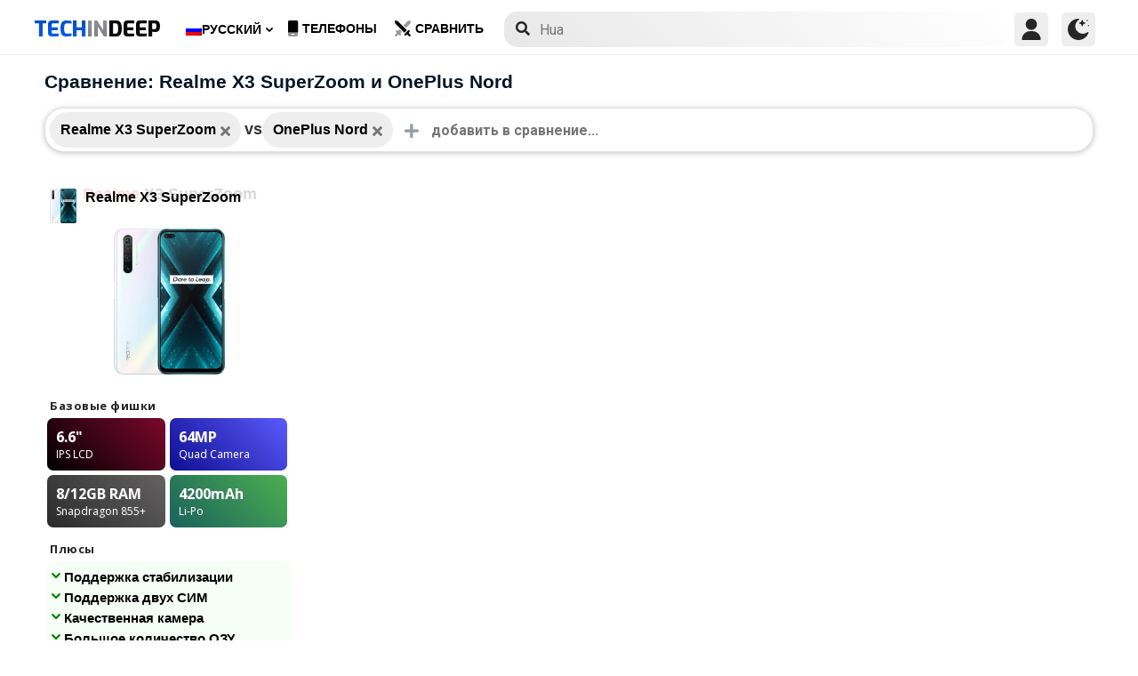

--- FILE ---
content_type: text/html; charset=UTF-8
request_url: https://www.techindeep.com/ru/compare-phone/realmex3superzoom,oneplusnord
body_size: 15903
content:
<!doctype html>
<html lang="ru-RU" prefix="og: https://ogp.me/ns#">
<head>
	<title>Сравнение: Realme X3 SuperZoom и OnePlus Nord</title><link rel="stylesheet" href="https://4a61c644.delivery.rocketcdn.me/wp-content/cache/min/1/ec766a6368571ecbb7594ba3d891e7b3.css" media="all" data-minify="1" />
    <meta http-equiv="Content-Type" content="text/html; charset=UTF-8" />
    <meta name="viewport" content="width=device-width, minimum-scale=1.0, maximum-scale=1.0, user-scalable=no">
    <link rel="profile" href="http://gmpg.org/xfn/11" />
	<link rel="stylesheet" href="https://fonts.googleapis.com/css?family=Roboto%3A400%2C700%7COpen%20Sans%3A400%2C700%2C800%7CExo%3A700%2C800&#038;display=swap" />
	    <link rel="pingback" href="https://www.techindeep.com/xmlrpc.php" />
	
    <link rel="alternate" hreflang="x-default" href="https://www.techindeep.com/compare-phone" />
<link rel="alternate" hreflang="hu" href="https://www.techindeep.com/hu/compare-phone" />
<link rel="alternate" hreflang="ru" href="https://www.techindeep.com/ru/compare-phone" />
<link rel="alternate" hreflang="tr" href="https://www.techindeep.com/tr/telefon-karsilastir" />
<link rel="alternate" hreflang="de" href="https://www.techindeep.com/de/handy-vergleich" />

<!-- Поисковая оптимизация от Rank Math Pro - https://s.rankmath.com/home -->
<meta name="description" content="Подробно сравните характеристики мобильных телефонов, отзывы пользователей и многое другое. Найдите тот, который подходит именно вам!"/>
<meta name="robots" content="follow, index, max-snippet:-1, max-video-preview:-1, max-image-preview:large"/>
<link rel="canonical" href="https://www.techindeep.com/ru/compare-phone" />
<meta property="og:locale" content="ru_RU" />
<meta property="og:type" content="website" />
<meta property="og:title" content="Сравнить телефоны и отзывов" />
<meta property="og:description" content="Подробно сравните характеристики мобильных телефонов, отзывы пользователей и многое другое. Найдите тот, который подходит именно вам!" />
<meta property="og:url" content="https://www.techindeep.com/ru/compare-phone" />
<meta property="og:site_name" content="Tech in Deep" />
<meta property="og:updated_time" content="2020-09-03T10:37:48+00:00" />
<meta property="og:image" content="https://4a61c644.delivery.rocketcdn.me/wp-content/uploads/2020/09/playstoreheader.jpg" />
<meta property="og:image:secure_url" content="https://4a61c644.delivery.rocketcdn.me/wp-content/uploads/2020/09/playstoreheader.jpg" />
<meta property="og:image:width" content="1024" />
<meta property="og:image:height" content="500" />
<meta property="og:image:alt" content="Compare Phone" />
<meta property="og:image:type" content="image/jpeg" />
<meta property="article:published_time" content="2019-06-06T15:22:52+00:00" />
<meta property="article:modified_time" content="2020-09-03T10:37:48+00:00" />
<meta name="twitter:card" content="summary_large_image" />
<meta name="twitter:title" content="Сравнить телефоны и отзывов" />
<meta name="twitter:description" content="Подробно сравните характеристики мобильных телефонов, отзывы пользователей и многое другое. Найдите тот, который подходит именно вам!" />
<meta name="twitter:site" content="@techindeep" />
<meta name="twitter:creator" content="@techindeep" />
<meta name="twitter:image" content="https://4a61c644.delivery.rocketcdn.me/wp-content/uploads/2020/09/playstoreheader.jpg" />
<meta name="twitter:label1" content="Время чтения" />
<meta name="twitter:data1" content="Меньше минуты" />
<!-- /Rank Math WordPress SEO плагин -->

<link rel='dns-prefetch' href='//ajax.googleapis.com' />
<link rel='dns-prefetch' href='//www.google.com' />
<link rel='dns-prefetch' href='//cdn.jsdelivr.net' />
<link rel='dns-prefetch' href='//4a61c644.delivery.rocketcdn.me' />
<link href='https://4a61c644.delivery.rocketcdn.me' rel='preconnect' />
<link rel="alternate" type="application/rss+xml" title="Tech in Deep &raquo; Лента" href="https://www.techindeep.com/ru/feed" />




<style id='ez-toc-inline-css' type='text/css'>
div#ez-toc-container p.ez-toc-title {font-size: 120%;}div#ez-toc-container p.ez-toc-title {font-weight: 500;}div#ez-toc-container ul li {font-size: 95%;}
</style>

<script type='text/javascript' src='https://ajax.googleapis.com/ajax/libs/jquery/3.4.1/jquery.min.js' id='jquery-js'></script>
<script type='text/javascript' src='https://www.google.com/recaptcha/api.js' id='google-reCaptcha-js'></script>
<script data-minify="1" type='text/javascript' src='https://4a61c644.delivery.rocketcdn.me/wp-content/cache/min/1/wp-content/themes/fortid/js/jquery.validate.js?ver=1767519959' id='validate-script-js'></script>
<script type='text/javascript' id='ajax-auth-script-js-extra'>
/* <![CDATA[ */
var ajax_auth_object = {"ajaxurl":"https:\/\/www.techindeep.com\/wp-admin\/admin-ajax.php","redirecturl":"https:\/\/www.techindeep.com\/ru\/compare-phone\/realmex3superzoom,oneplusnord","loadingmessage":"loadnim"};
/* ]]> */
</script>
<script data-minify="1" type='text/javascript' src='https://4a61c644.delivery.rocketcdn.me/wp-content/cache/min/1/wp-content/themes/fortid/js/ajax-auth-script.js?ver=1767519959' id='ajax-auth-script-js' defer></script>
<script data-minify="1" type='text/javascript' src='https://4a61c644.delivery.rocketcdn.me/wp-content/cache/min/1/wp-content/plugins/sitepress-multilingual-cms/res/js/jquery.cookie.js?ver=1767519959' id='jquery.cookie-js'></script>
<script type='text/javascript' id='wpml-cookie-js-extra'>
/* <![CDATA[ */
var wpml_cookies = {"wp-wpml_current_language":{"value":"ru","expires":1,"path":"\/"}};
var wpml_cookies = {"wp-wpml_current_language":{"value":"ru","expires":1,"path":"\/"}};
/* ]]> */
</script>
<script data-minify="1" type='text/javascript' src='https://4a61c644.delivery.rocketcdn.me/wp-content/cache/min/1/wp-content/plugins/sitepress-multilingual-cms/res/js/cookies/language-cookie.js?ver=1767519959' id='wpml-cookie-js' defer></script>
<script data-minify="1" type='text/javascript' src='https://4a61c644.delivery.rocketcdn.me/wp-content/cache/min/1/wp-content/plugins/sitepress-multilingual-cms/templates/language-switchers/legacy-dropdown-click/script.js?ver=1767519959' id='wpml-legacy-dropdown-click-0-js' defer></script>
<script data-minify="1" type='text/javascript' src='https://4a61c644.delivery.rocketcdn.me/wp-content/cache/min/1/wp-content/themes/fortid/js/navigation.js?ver=1767519959' id='fortid-navigation-js' defer></script>
<script type='text/javascript' src='https://cdn.jsdelivr.net/npm/swiper@5.3.7/js/swiper.min.js' id='Swiper-js'></script>
<link rel="https://api.w.org/" href="https://www.techindeep.com/ru/wp-json/" /><link rel="alternate" type="application/json" href="https://www.techindeep.com/ru/wp-json/wp/v2/pages/34110" /><link rel="EditURI" type="application/rsd+xml" title="RSD" href="https://www.techindeep.com/xmlrpc.php?rsd" />
<link rel="wlwmanifest" type="application/wlwmanifest+xml" href="https://4a61c644.delivery.rocketcdn.me/wp-includes/wlwmanifest.xml" /> 
<link rel='shortlink' href='https://www.techindeep.com/ru?p=34110' />
<link rel="alternate" type="application/json+oembed" href="https://www.techindeep.com/ru/wp-json/oembed/1.0/embed?url=https%3A%2F%2Fwww.techindeep.com%2Fru%2Fcompare-phone" />
<link rel="alternate" type="text/xml+oembed" href="https://www.techindeep.com/ru/wp-json/oembed/1.0/embed?url=https%3A%2F%2Fwww.techindeep.com%2Fru%2Fcompare-phone&#038;format=xml" />
<meta name="generator" content="WPML ver:4.4.9 stt:1,3,23,45,53;" />
<link rel="pingback" href="https://www.techindeep.com/xmlrpc.php"><link rel="icon" href="https://4a61c644.delivery.rocketcdn.me/wp-content/uploads/2019/06/cropped-SiteIcon-3-32x32.png" sizes="32x32" />
<link rel="icon" href="https://4a61c644.delivery.rocketcdn.me/wp-content/uploads/2019/06/cropped-SiteIcon-3-192x192.png" sizes="192x192" />
<link rel="apple-touch-icon" href="https://4a61c644.delivery.rocketcdn.me/wp-content/uploads/2019/06/cropped-SiteIcon-3-180x180.png" />
<meta name="msapplication-TileImage" content="https://4a61c644.delivery.rocketcdn.me/wp-content/uploads/2019/06/cropped-SiteIcon-3-270x270.png" />
<noscript><style id="rocket-lazyload-nojs-css">.rll-youtube-player, [data-lazy-src]{display:none !important;}</style></noscript>	<script data-minify="1" src="https://4a61c644.delivery.rocketcdn.me/wp-content/cache/min/1/ui/1.12.0/jquery-ui.min.js?ver=1767519959" defer></script>
	<!-- Global site tag (gtag.js) - Google Analytics -->
<script data-no-minify="1" async src="https://4a61c644.delivery.rocketcdn.me/wp-content/cache/busting/1/gtm-721d23c5613cb3f8ec875e2e454705e4.js"></script>
<script>
  window.dataLayer = window.dataLayer || [];
  function gtag(){dataLayer.push(arguments);}
  gtag('js', new Date());

  gtag('config', 'UA-140967365-1');
</script>

</head>
<body class="page-template page-template-comparepage page-template-comparepage-php page page-id-34110 wp-custom-logo">

<div id="loginfrom" class="logforms">
	<div class="pc-close"></div>
	<form id="login" class="ajax-auth" action="login" method="post">
		<div class="padding15">
			<div class="form-header">
			<div class="h2">Логин</div>
			<div class="newhere">Впервые здесь ? <a id="show_signup" href="#">Создайте новый аккаунт</a></div>			</div>
			<div class="status"></div>
			<input type="hidden" id="security" name="security" value="d62e787c90" /><input type="hidden" name="_wp_http_referer" value="/ru/compare-phone/realmex3superzoom,oneplusnord" />  
			<label for="username">Имя пользователя или E-mail</label>
			<input id="username" type="text" class="required" name="username">
			<label for="password">Пароль</label>
			<input id="password" type="password" class="required" name="password">
		</div>
		<input class="submit_button" type="submit" value="Логин">
	</form>
	<div class="social_login padding15">
		<div class="h3">Войти с помощью социальных</div>
				<a class="sclgn_button login_face" rel="nofollow noopener" href="https://www.techindeep.com/login?loginSocial=facebook" data-plugin="nsl" data-action="connect" data-redirect="current" data-provider="facebook" data-popupwidth="475" data-popupheight="175">
			<i class="fontaw-facebook-f"></i>Continue with<span>Facebook</span>
		</a>
		<a class="sclgn_button login_google" rel="nofollow noopener" href="https://www.techindeep.com/login?loginSocial=google" data-plugin="nsl" data-action="connect" data-redirect="current" data-provider="google" data-popupwidth="600" data-popupheight="600">
			<i class="fontaw-google"></i>Continue with<span>Google</span>
		</a>
	</div>
	<a id="show_fgtpass" rel="nofollow noopener" href="https://www.techindeep.com/rulogin?action=lostpassword">Забыли пароль?</a>
</div>

<div id="registerfrom" class="logforms">
	<div class="pc-close"></div>
	<form id="register" class="ajax-auth" action="register" method="post">
	<div class="padding15">
		<div class="form-header">
		<div class="h2">Зарегистрироваться</div>
		<div class="newhere">Уже имеете аккаунт ? <a id="show_login" href="#">Вход</a></div>		</div>	
		<div class="status"></div>
		<input type="hidden" id="signonsecurity" name="signonsecurity" value="bab4ecd0f9" /><input type="hidden" name="_wp_http_referer" value="/ru/compare-phone/realmex3superzoom,oneplusnord" />        
		<label for="signonfullname">Ваше полное имя</label>
			<input id="signonfullname" type="text" name="signonfullname" class="required">		
		<label for="signonname">Имя пользователя</label>
			<input id="signonname" type="text" name="signonname" class="required">
		<label for="email">E-Mail</label>
			<input id="email" type="text" class="required email" name="email">
		<label for="signonpassword">Пароль</label>
			<input id="signonpassword" type="password" class="required" name="signonpassword" >
		<label for="password2">Подтвердите пароль</label>
			<input type="password" id="password2" class="required" name="password2">
		<div class="g-recaptcha" data-sitekey="6LegbLgUAAAAABeTvFV3h_QyeHBvTLD1uNjGpL6-"></div>
	</div>
		<input class="submit_button" type="submit" value="Зарегистрироваться">  
	</form>
	<div class="social_login padding15">
		<div class="h3">Зарегистрироваться с социальных сетей</div>
				<a class="sclgn_button login_face" rel="nofollow noopener" href="https://www.techindeep.com/login?loginSocial=facebook" data-plugin="nsl" data-action="connect" data-redirect="current" data-provider="facebook" data-popupwidth="475" data-popupheight="175">
			<i class="fontaw-facebook-f"></i>Continue with<span>Facebook</span>
		</a>
		<a class="sclgn_button login_google" rel="nofollow noopener" href="https://www.techindeep.com/login?loginSocial=google" data-plugin="nsl" data-action="connect" data-redirect="current" data-provider="google" data-popupwidth="600" data-popupheight="600">
			<i class="fontaw-google"></i>Continue with<span>Google</span>
		</a>
	</div>	
</div>

<div id="page" class="site">
	<header id="masthead" class="site-header">
	  <div class="container">
		  <div class="cont-left">
			<!--<div href="#" class="canvas_toggle"><i class="fontaw-bars"></i></div>-->
				<div class="site-branding">
									<a href="https://www.techindeep.com/ru" class="custom-logo-link" rel="home">
						<div id="site_logo"><span>TECH </span><span>IN </span><span>DEEP </span></div>
					</a>
									</div><!-- .site-branding -->
			</div>
			<nav id="site-navigation" class="main-navigation">
				<ul id="primary-menu" class="menu"><li id="menu-item-wpml-ls-32-ru" class="menu-item wpml-ls-slot-32 wpml-ls-item wpml-ls-item-ru wpml-ls-current-language wpml-ls-menu-item menu-item-type-wpml_ls_menu_item menu-item-object-wpml_ls_menu_item menu-item-has-children menu-item-wpml-ls-32-ru"><a title="Русский" href="https://www.techindeep.com/ru/compare-phone"><img width="18" height="12" class="wpml-ls-flag" src="data:image/svg+xml,%3Csvg%20xmlns='http://www.w3.org/2000/svg'%20viewBox='0%200%2018%2012'%3E%3C/svg%3E" alt="" data-lazy-src="https://4a61c644.delivery.rocketcdn.me/wp-content/plugins/sitepress-multilingual-cms/res/flags/ru.png"><noscript><img width="18" height="12" class="wpml-ls-flag" src="https://4a61c644.delivery.rocketcdn.me/wp-content/plugins/sitepress-multilingual-cms/res/flags/ru.png" alt=""></noscript><span class="wpml-ls-native" lang="ru">Русский</span></a>
<ul class="sub-menu">
	<li id="menu-item-wpml-ls-32-en" class="menu-item wpml-ls-slot-32 wpml-ls-item wpml-ls-item-en wpml-ls-menu-item wpml-ls-first-item menu-item-type-wpml_ls_menu_item menu-item-object-wpml_ls_menu_item menu-item-wpml-ls-32-en"><a title="English" href="https://www.techindeep.com/compare-phone"><img width="18" height="12" class="wpml-ls-flag" src="data:image/svg+xml,%3Csvg%20xmlns='http://www.w3.org/2000/svg'%20viewBox='0%200%2018%2012'%3E%3C/svg%3E" alt="" data-lazy-src="https://4a61c644.delivery.rocketcdn.me/wp-content/plugins/sitepress-multilingual-cms/res/flags/en.png"><noscript><img width="18" height="12" class="wpml-ls-flag" src="https://4a61c644.delivery.rocketcdn.me/wp-content/plugins/sitepress-multilingual-cms/res/flags/en.png" alt=""></noscript><span class="wpml-ls-native" lang="en">English</span></a></li>
	<li id="menu-item-wpml-ls-32-hu" class="menu-item wpml-ls-slot-32 wpml-ls-item wpml-ls-item-hu wpml-ls-menu-item menu-item-type-wpml_ls_menu_item menu-item-object-wpml_ls_menu_item menu-item-wpml-ls-32-hu"><a title="Magyar" href="https://www.techindeep.com/hu/compare-phone"><img width="18" height="12" class="wpml-ls-flag" src="data:image/svg+xml,%3Csvg%20xmlns='http://www.w3.org/2000/svg'%20viewBox='0%200%2018%2012'%3E%3C/svg%3E" alt="" data-lazy-src="https://4a61c644.delivery.rocketcdn.me/wp-content/plugins/sitepress-multilingual-cms/res/flags/hu.png"><noscript><img width="18" height="12" class="wpml-ls-flag" src="https://4a61c644.delivery.rocketcdn.me/wp-content/plugins/sitepress-multilingual-cms/res/flags/hu.png" alt=""></noscript><span class="wpml-ls-native" lang="hu">Magyar</span></a></li>
	<li id="menu-item-wpml-ls-32-tr" class="menu-item wpml-ls-slot-32 wpml-ls-item wpml-ls-item-tr wpml-ls-menu-item menu-item-type-wpml_ls_menu_item menu-item-object-wpml_ls_menu_item menu-item-wpml-ls-32-tr"><a title="Türkçe" href="https://www.techindeep.com/tr/telefon-karsilastir"><img width="18" height="12" class="wpml-ls-flag" src="data:image/svg+xml,%3Csvg%20xmlns='http://www.w3.org/2000/svg'%20viewBox='0%200%2018%2012'%3E%3C/svg%3E" alt="" data-lazy-src="https://4a61c644.delivery.rocketcdn.me/wp-content/plugins/sitepress-multilingual-cms/res/flags/tr.png"><noscript><img width="18" height="12" class="wpml-ls-flag" src="https://4a61c644.delivery.rocketcdn.me/wp-content/plugins/sitepress-multilingual-cms/res/flags/tr.png" alt=""></noscript><span class="wpml-ls-native" lang="tr">Türkçe</span></a></li>
	<li id="menu-item-wpml-ls-32-de" class="menu-item wpml-ls-slot-32 wpml-ls-item wpml-ls-item-de wpml-ls-menu-item wpml-ls-last-item menu-item-type-wpml_ls_menu_item menu-item-object-wpml_ls_menu_item menu-item-wpml-ls-32-de"><a title="Deutsch" href="https://www.techindeep.com/de/handy-vergleich"><img width="18" height="12" class="wpml-ls-flag" src="data:image/svg+xml,%3Csvg%20xmlns='http://www.w3.org/2000/svg'%20viewBox='0%200%2018%2012'%3E%3C/svg%3E" alt="" data-lazy-src="https://4a61c644.delivery.rocketcdn.me/wp-content/plugins/sitepress-multilingual-cms/res/flags/de.png"><noscript><img width="18" height="12" class="wpml-ls-flag" src="https://4a61c644.delivery.rocketcdn.me/wp-content/plugins/sitepress-multilingual-cms/res/flags/de.png" alt=""></noscript><span class="wpml-ls-native" lang="de">Deutsch</span></a></li>
</ul>
</li>
<li id="menu-item-52225" class="menu-item menu-item-type-post_type menu-item-object-page menu-item-52225"><a href="https://www.techindeep.com/ru/all-devices"><i class="fontaw-mobile-android"></i>Телефоны</a></li>
<li id="menu-item-52226" class="menu-item menu-item-type-post_type menu-item-object-page current-menu-item page_item page-item-34110 current_page_item menu-item-52226"><a href="https://www.techindeep.com/ru/compare-phone" aria-current="page"><i class="fontaw-swords"></i>сравнить</a></li>
</ul>			</nav>
			<form role="search" method="get" id="searchform" action="https://www.techindeep.com/ru" ><input class="search_input" autocomplete="off" tabindex="0" type="text" placeholder="Search in Techindeep..." value="" name="s" /><button type="submit" id="searchsubmit" value=""><i class="fontaw-search"></i><div class="loading displaynone"></div></button>			</form>		
			<div class="cont-right">
				<nav id="seac-nav" class="main-navigation">
										<li id="menu-item-account" class="menu-item menu-item-type-custom menu-item-object-custom">
						<div class="login_button notonline" id="show_login">
							<svg xmlns="http://www.w3.org/2000/svg" viewBox="0 0 512 512"><path d="M256 0c-74.439 0-135 60.561-135 135s60.561 135 135 135 135-60.561 135-135S330.439 0 256 0zM423.966 358.195C387.006 320.667 338.009 300 286 300h-60c-52.008 0-101.006 20.667-137.966 58.195C51.255 395.539 31 444.833 31 497c0 8.284 6.716 15 15 15h420c8.284 0 15-6.716 15-15 0-52.167-20.255-101.461-57.034-138.805z"/></svg>
						</div>
					</li>
										<div id="darkmo" class=""><svg xmlns="http://www.w3.org/2000/svg" viewBox="0 0 512 512"><circle cx="467" cy="45" r="15"/><circle cx="497" cy="166" r="15"/><path d="M257 512c109.336 0 206.353-70.668 241.421-174.35 2.139-6.313-.161-13.286-5.625-17.109-5.449-3.794-12.788-3.56-18.003.63C442.464 347.23 403.455 361 362 361c-99.258 0-181-80.742-181-180 0-62.065 32.509-119.989 85.302-153.256 5.654-3.56 7.617-10.459 5.757-16.875C270.213 4.453 263.68 0 257 0 116.39 0 0 115.39 0 256s116.39 256 257 256z"/><path d="M287 121c24.814 0 45 20.186 45 45 0 8.291 6.709 15 15 15s15-6.709 15-15c0-24.814 20.186-45 45-45 8.291 0 15-6.709 15-15s-6.709-15-15-15c-24.814 0-45-21.186-45-46 0-8.291-6.709-15-15-15s-15 6.709-15 15c0 24.814-20.186 46-45 46-8.291 0-15 6.709-15 15s6.709 15 15 15z"/></svg></div>
				</nav>
			</div>
	 </div>
	</header><!-- #masthead -->
	<div class="tid_search_result search_hide">
		<div class="phoneresultarea">
			<span class="topdesc">Phone Specifications</span>
			<div class="phoneresult"></div> 
		</div>
	</div>
	<div class="tid_bg_overlay" id="bg_search"></div>
	<div id="content" class="site-content">
<div id="primary" class="container">
	<main id="main" class="site-main">

	<script type="text/javascript">
		$(document).ready(function(){
			$('#comparisoninput1').on("keyup input", function(){
				var inputVal = $(this).val();
				var linknow = "/ru/compare-phone/realmex3superzoom,oneplusnord"; 
				var tmmi = "";
				
				var resultDropdown = $(this).siblings(".result");
				if(inputVal.length){ //https://www.techindeep.com/phones/cbackend-search.php https://localhost/tid/phones/cbackend-search.php
					$.get("https://www.techindeep.com/phones/cbackend-search.php", {term: inputVal, term2: linknow,tmmi:tmmi}).done(function(data){
						$("#bg_search").addClass("bg_overlay_active");
						$(".comparison-search").addClass("anim");
						resultDropdown.html(data);
					});
				} else{
					resultDropdown.empty();
				}
			});
			
			$(document).on("click", ".result a", function(){
				$(this).parents(".resultout").find('input[type="text"]').val($(this).text());
				$(this).parent(".result").empty();
			});
		});
	</script>
<div id="comparisons-page">


	<h1 class="page-title">Сравнение: Realme X3 SuperZoom и OnePlus Nord</h1>

<div class="comparison-search">
	<ul class="comparison-search-devices">
			<li class="item"><span class="title">Realme X3 SuperZoom</span><a href="https://www.techindeep.com/ru/compare-phone/oneplusnord"><i class="fontaw-times"></i></a></li><div class="vsSeparator" id="vsfirtst"><span>vs</span></div><li class="item"><span class="title">OnePlus Nord</span><a href="https://www.techindeep.com/ru/compare-phone/realmex3superzoom"><i class="fontaw-times"></i></a></li><div class="vsSeparator" id="vsfirtst"><span>vs</span></div>	</ul>
		<div class="resultout">
		<i class="fontaw-plus"></i>
		<input class="comparison-input" id="comparisoninput1" type="text" placeholder="добавить в сравнение..." ></input>
		<div class="result"></div>
	</div>
         
</div>

<div class="comparisons-tables">
      <div id="basics">
            <div class="c-table swiper-container">
               <div class="c-row row-devices swiper-wrapper" id="nothover">
									<div class="c-cell swiper-slide">
					<div class="dvc">
						<a href="https://www.techindeep.com/ru/realme-x3-superzoom" target="_blank">
							<img alt="Realme X3 SuperZoom" title="Realme X3 SuperZoom" src="data:image/svg+xml,%3Csvg%20xmlns='http://www.w3.org/2000/svg'%20viewBox='0%200%200%200'%3E%3C/svg%3E" class="main-photo" data-lazy-src="https://techindeep.com/phones/devicephotos/realme-x3-superzoom.png" /><noscript><img alt="Realme X3 SuperZoom" title="Realme X3 SuperZoom" src="https://techindeep.com/phones/devicephotos/realme-x3-superzoom.png" class="main-photo" /></noscript> 
							<span class="title">Realme X3 SuperZoom</span>
						</a>		   
					</div>
						<div class="block devicetop">
						<a href="https://www.techindeep.com/ru/realme-x3-superzoom" target="_blank">
							<span class="title"><span class="brand">Realme</span>X3 SuperZoom</span>
							<img alt="Realme X3 SuperZoom" title="Realme X3 SuperZoom" src="data:image/svg+xml,%3Csvg%20xmlns='http://www.w3.org/2000/svg'%20viewBox='0%200%200%200'%3E%3C/svg%3E" class="main-photo" data-lazy-src="https://techindeep.com/phones/devicephotos/realme-x3-superzoom.png" /><noscript><img alt="Realme X3 SuperZoom" title="Realme X3 SuperZoom" src="https://techindeep.com/phones/devicephotos/realme-x3-superzoom.png" class="main-photo" /></noscript> 
						</a>
						</div>
						 <div class="block spotlight">
						  <div class="c-cell cell-name swiper-no-swiping">Базовые фишки</div>
						  <ul class="specs-spotlight-features">
							 <li id="display1">
								<div class="p-5">
								   <strong class="accent"><span class="hinfotop">6.6"</span></strong>
								   <div class="hinfobottom">IPS LCD </div>
								</div>
							 </li>
							 <li id="display2">
								<div class="p-5">
								   <strong class="accent accent-camera"><span class="hinfotop">64MP</span></strong>
								   <div class="hinfobottom" style="text-transform: capitalize;">Quad Camera</div>
								</div>
							 </li>
							 <li id="display3">
								<div class="p-5">
								   <strong class="accent accent-expansion"><span class="hinfotop">8/12GB</span><span> RAM</span></strong>
								   <div class="hinfobottom">Snapdragon 855+</div>
								</div>
							 </li>
							 <li id="display4">
								<div class="p-5">
								   <strong class="accent accent-battery"><span class="hinfotop">4200</span><span>mAh</span></strong>
								   <div class="hinfobottom">Li-Po</div>
								</div>
							 </li>
						  </ul>
					   </div>						
						<div class="block conspros">
							<div class="c-cell cell-name">Плюсы</div>
							<li class="c-cell swiper-no-swiping" id="displaycons">
								<div class="consfont">Поддержка стабилизации</div>
								<div class="consfont">Поддержка двух СИМ</div>
								<div class="consfont">Качественная камера</div>
								<div class="consfont">Большое количество ОЗУ</div>
							</li>
							<div class="c-cell cell-name">Минусы</div>
							<li class="c-cell swiper-no-swiping" id="displayprons">
								<div class="prosfont">нет поддержки SD карт</div>
								<div class="prosfont">Нет джека для наушников</div>
								<div class="prosfont">Нет FM Радио</div>
								<div class="prosfont">Нет Инфрасного порта</div>
							 </li>
						 </div>
						<div class="block buttons" data-value="Realme X3 SuperZoom">
							<a class="tbutton" href="https://www.techindeep.com/ru/realme-x3-superzoom" target="_blank"><i class="fontaw-image"></i>Фото</a>
							<a class="tbutton" href="https://www.techindeep.com/ru/realme-x3-superzoom" target="_blank"><i class="fontaw-comment-lines"></i>Комменты</a>
							<div class="tbutton" id="youtube"><i class="fontaw-youtube"></i>Обзоры</div>
						</div>
						<div class="block specs">
							<div class="c-row">
							   <div class="c-cell cell-name swiper-no-swiping">Бренд</div>
							   <div class="c-cell swiper-no-swiping" id="dd1">Realme</div>
							</div>
							<div class="c-row">
							   <div class="c-cell cell-name swiper-no-swiping">Анонсирован</div>
							   <div class="c-cell swiper-no-swiping" id="dd1">2020, May 26</div>
							</div>
							<div class="c-row">
							   <div class="c-cell cell-name swiper-no-swiping">Дата релиза</div>
							   <div class="c-cell swiper-no-swiping" id="dd1">2020, June 02</div>
							</div>
							<div class="c-row">
								<div class="c-cell cell-name swiper-no-swiping">Статус</div>
								<div class="c-cell swiper-no-swiping" id="dd1">Скоро</div>
							</div>
							<div class="c-row">
								<div class="c-cell cell-name swiper-no-swiping">Цена</div>
								<div class="c-cell swiper-no-swiping" id="dd1">Около  500 EUR</div>
							</div>
							<div class="rowbaslik">ЭКРАН</div>
							<div class="c-row">
							   <div class="c-cell cell-name swiper-no-swiping">Тип</div>
								<div class="c-cell swiper-no-swiping" id="dd1">IPS LCD </div>
							</div>
							<div class="c-row">
							   <div class="c-cell cell-name swiper-no-swiping">Соотношение сторон и PPI</div>
							   <div class="c-cell swiper-no-swiping" id="dd1">20:9 соотношение - 399 ppi плотность </div>
							</div>
							<div class="c-row">
							   <div class="c-cell cell-name swiper-no-swiping">Размер</div>
							   <div class="c-cell swiper-no-swiping" id="dd1">6.6 дюймы, 105.2 cm<sup>2</sup> (~84.7% соотношение экрана к корпусу)</div>
							</div>
							<div class="c-row">
							   <div class="c-cell cell-name swiper-no-swiping">разрешение</div>
							   <div class="c-cell swiper-no-swiping" id="dd1">1080 x 2400 Пиксели</div>
							</div>
							<div class="c-row">
							   <div class="c-cell cell-name swiper-no-swiping">Максимальная яркость (нит)</div>
							   <div class="c-cell swiper-no-swiping" id="dd1"></div>
							</div>
							<div class="c-row">
							   <div class="c-cell cell-name swiper-no-swiping">Тип защиты</div>
							   <div class="c-cell swiper-no-swiping" id="dd1">Corning Gorilla стекло 5</div>
							</div>
							<div class="c-row">
							   <div class="c-cell cell-name swiper-no-swiping">нововведения</div>
							   <div class="c-cell swiper-no-swiping" id="dd1">120Hz refresh rate</div>
							</div>
							<div class="rowbaslik">КОРПУС </div>
							<div class="c-row">
							   <div class="c-cell cell-name swiper-no-swiping">Цвета</div>
							   <div class="c-cell swiper-no-swiping" id="dd1"></div>
							</div>			
							<div class="c-row">
							   <div class="c-cell cell-name swiper-no-swiping">Размеры</div>
							   <div class="c-cell swiper-no-swiping" id="dd1">163.8 <span>•</span> 75.8 <span>•</span> 8.9 mm (6.45 <span>•</span> 2.98 <span>•</span> 0.35 in)</div>
							</div>
							<div class="c-row">
							   <div class="c-cell cell-name swiper-no-swiping">Вес</div>
							   <div class="c-cell swiper-no-swiping" id="dd1">202 gr (7.13 oz)</div>
							</div>
							<div class="c-row">
							   <div class="c-cell cell-name swiper-no-swiping">Материал</div>
							   <div class="c-cell swiper-no-swiping" id="dd1">Стекло Передняя часть (Gorilla Стекло 5), Стекло back, Алюминиевая рама и усилитель</div>
							</div>			
							<div class="c-row">
							   <div class="c-cell cell-name swiper-no-swiping">Сертификация</div>
							   <div class="c-cell swiper-no-swiping" id="dd1"></div>
							</div>			
							<div class="c-row">
							   <div class="c-cell cell-name swiper-no-swiping">Зашита от воды</div>
							   <div class="c-cell swiper-no-swiping" id="dd1">No</div>
							</div>
							<div class="c-row">
							   <div class="c-cell cell-name swiper-no-swiping">Сенсоры</div>
							   <div class="c-cell swiper-no-swiping" id="dd1">Отпечаток пальца, Акселерометр, Гироскоп, Датчик приближения, Компас</div>
							</div>
							<div class="c-row">
							   <div class="c-cell cell-name swiper-no-swiping">Разъем для наушников</div>
							   <div class="c-cell swiper-no-swiping" id="dd1">No</div>
							</div>
							<div class="c-row">
							   <div class="c-cell cell-name swiper-no-swiping">NFC</div>
							   <div class="c-cell swiper-no-swiping" id="dd1">No</div>
							</div>
							<div class="c-row">
							   <div class="c-cell cell-name swiper-no-swiping">Инфракрасный порт</div>
							   <div class="c-cell swiper-no-swiping" id="dd1">No</div>
							</div>
							<div class="c-row">
							   <div class="c-cell cell-name swiper-no-swiping">Тип USB</div>
							   <div class="c-cell swiper-no-swiping" id="dd1">2.0, Type-C 1.0 поддержкой реверсивной зарядки</div>
							</div>
							<div class="c-row">
							   <div class="c-cell cell-name swiper-no-swiping">Максимальная Яркость (дЦ)</div>
							   <div class="c-cell swiper-no-swiping" id="dd1"></div>
							</div>
							<div class="rowbaslik">PLATFROM </div>
							<div class="c-row">
							   <div class="c-cell cell-name swiper-no-swiping">Чипсет</div>
							   <div class="c-cell swiper-no-swiping" id="dd1">Qualcomm Snapdragon 855+ (SM8150)</div>
							</div>
							<div class="c-row">
							   <div class="c-cell cell-name swiper-no-swiping">ЦПУ (CPU)</div>
							   <div class="c-cell swiper-no-swiping" id="dd1">Octa-core (1x2.96 GHz Kryo 485 &amp; 3x2.42 GHz Kryo 485 &amp; 4x1.78 GHz Kryo 485)</div>
							</div>
							<div class="c-row">
							   <div class="c-cell cell-name swiper-no-swiping">Биты</div>
							   <div class="c-cell swiper-no-swiping" id="dd1">64Bit</div>
							</div>
							<div class="c-row">
							   <div class="c-cell cell-name swiper-no-swiping">Ядра</div>
							   <div class="c-cell swiper-no-swiping" id="dd1">8 Core</div>
							</div>
							<div class="c-row">
							   <div class="c-cell cell-name swiper-no-swiping">Технологический процесс</div>
							   <div class="c-cell swiper-no-swiping" id="dd1">72nm</div>
							</div>
							<div class="c-row">
							   <div class="c-cell cell-name swiper-no-swiping">ГП (GPU)</div>
							   <div class="c-cell swiper-no-swiping" id="dd1">Adreno 640 (700 MHz)</div>
							</div>
							<div class="c-row">
							   <div class="c-cell cell-name swiper-no-swiping">Ядра ГП</div>
							   <div class="c-cell swiper-no-swiping" id="dd1"></div>
							</div>
							<div class="c-row">
							   <div class="c-cell cell-name swiper-no-swiping">Частота ГП</div>
							   <div class="c-cell swiper-no-swiping" id="dd1"></div>
							</div>
							<div class="c-row">
							   <div class="c-cell cell-name swiper-no-swiping">>Oперационная система (OS)</div>
							   <div class="c-cell swiper-no-swiping" id="dd1">Android 10, Realme UI</div>
							</div>
							<div class="rowbaslik">ПАМЯТЬ</div>
							<div class="c-row">
							   <div class="c-cell cell-name swiper-no-swiping">Объем ОЗУ</div>
							   <div class="c-cell swiper-no-swiping" id="dd1">128GB ROM - 8GB RAM<br />256GB ROM - 12GB RAM</div>
							</div>
							<div class="c-row">
							   <div class="c-cell cell-name swiper-no-swiping">Тип ОЗУ</div>
							   <div class="c-cell swiper-no-swiping" id="dd1"></div>
							</div>
							<div class="c-row">
							   <div class="c-cell cell-name swiper-no-swiping">Объём встроенной памяти</div>
							   <div class="c-cell swiper-no-swiping" id="dd1">128GB ROM - 8GB RAM<br />256GB ROM - 12GB RAM<br /UFS 3.0</div>
							</div>
							<div class="c-row">
							   <div class="c-cell cell-name swiper-no-swiping">Слот СД Карты</div>
							   <div class="c-cell swiper-no-swiping" id="dd1">No</div>
							</div>
							<div class="rowbaslik" id="bbattery">Результаты производительности</div>
							<div class="c-row">
							   <div class="c-cell cell-name swiper-no-swiping">Счёт Antutu</div>
							   <div class="c-cell swiper-no-swiping" id="dd1">
								<div class="antutu-score">
										<div class="ant-main">
										   <div class="ant-score" id="cdd1">517.000</div>
										   <div class="ant-group">
											  <div class="ant-typetop">Antutu</div>
											  <div class="ant-type">v8</div>
										   </div>
										  <span class="mini-help"><span class="mini-helptext">Результат может не показывать точные данные. Общий балл близок к нему.</span></span>
										</div>
									</div>
								</div>
							</div>
							<div class="c-row">
							   <div class="c-cell cell-name swiper-no-swiping">Geek Bench Score</div>
							   <div class="c-cell swiper-no-swiping" id="dd1">
									<div class="geekbench-score">
										<div class="gkbnch-main">
										   <div class="gkbnch-score" id="cdd1"></div>
										   <div class="gkbnch-group">
											  <div class="gkbnch-typetop">GeekBench</div>
											  <div class="gkbnch-type">Single Score</div>
										   </div>
										</div>
																			 </div>
							   </div>
							</div>
							<div class="rowbaslik">БАТАРЕЯ</div>
							<div class="c-row">
							   <div class="c-cell cell-name swiper-no-swiping">Ёмкость</div>
							   <div class="c-cell swiper-no-swiping" id="dd1">4200</div>
							</div>
							<div class="c-row">
							   <div class="c-cell cell-name swiper-no-swiping">Тип</div>
							   <div class="c-cell swiper-no-swiping" id="dd1">Li-Po</div>
							</div>
							<div class="c-row">
							   <div class="c-cell cell-name swiper-no-swiping">Технология Быстрой зарядки</div>
							   <div class="c-cell swiper-no-swiping" id="dd1"></div>
							</div>
							<div class="c-row">
							   <div class="c-cell cell-name swiper-no-swiping">Время воспроизведения видео</div>
							   <div class="c-cell swiper-no-swiping" id="dd1"></div>
							</div>
							<div class="c-row">
							   <div class="c-cell cell-name swiper-no-swiping">Быстрая Зарядка</div>
							   <div class="c-cell swiper-no-swiping" id="dd1">Yes, 30W</div>
							</div>
							<div class="c-row">
							   <div class="c-cell cell-name swiper-no-swiping">Беспроводная Зарядка</div>
							   <div class="c-cell swiper-no-swiping" id="dd1">No</div>
							</div>
							<div class="rowbaslik">Главная камера</div>
							  <div class="cam_baslik"><i class="fontaw-camera"></i>Первая камера</div>
								   <div class="c-row">
									  <div class="c-cell cell-name swiper-no-swiping">Разрешение</div>
									  <div class="c-cell swiper-no-swiping" id="dd1">64 MP</div>
								   </div>			  
								   <div class="c-row">
									  <div class="c-cell cell-name swiper-no-swiping">Сенсор</div>
									  <div class="c-cell swiper-no-swiping" id="dd1">Samsung Bright S5KGW1</div>
								   </div>
								   <div class="c-row">
									  <div class="c-cell cell-name swiper-no-swiping">Диафрагма</div>
									  <div class="c-cell swiper-no-swiping" id="dd1">f/1.8</div>
								   </div>
								   <div class="c-row">
									  <div class="c-cell cell-name swiper-no-swiping">Размер пикселя</div>
									  <div class="c-cell swiper-no-swiping" id="dd1">1.8µm</div>
								   </div>				   
								   <div class="c-row">
									  <div class="c-cell cell-name swiper-no-swiping">Размер сенсора</div>
									  <div class="c-cell swiper-no-swiping" id="dd1">1/1.76"</div>
								   </div>
								   <div class="c-row">
									  <div class="c-cell cell-name swiper-no-swiping">оптический зум</div>
									  <div class="c-cell swiper-no-swiping" id="dd1"></div>
								   </div>
								   <div class="c-row">
									  <div class="c-cell cell-name swiper-no-swiping">Линза</div>
									  <div class="c-cell swiper-no-swiping" id="dd1">26mm (wide)</div>
								   </div>				   
								   <div class="c-row">
									  <div class="c-cell cell-name swiper-no-swiping">Дополнительно</div>
									  <div class="c-cell swiper-no-swiping" id="dd1">PDAF</div>
								   </div>
							  <div class="cam_baslik"><i class="fontaw-camera"></i>Вторая камера</div>
								   <div class="c-row">
									  <div class="c-cell cell-name swiper-no-swiping">Разрешение</div>
									  <div class="c-cell swiper-no-swiping" id="dd1">8 MP</div>
								   </div>			  
								   <div class="c-row">
									  <div class="c-cell cell-name swiper-no-swiping">Сенсор</div>
									  <div class="c-cell swiper-no-swiping" id="dd1"></div>
								   </div>
								   <div class="c-row">
									  <div class="c-cell cell-name swiper-no-swiping">Диафрагма</div>
									  <div class="c-cell swiper-no-swiping" id="dd1">f/3.4</div>
								   </div>
								   <div class="c-row">
									  <div class="c-cell cell-name swiper-no-swiping">Размер пикселя</div>
									  <div class="c-cell swiper-no-swiping" id="dd1"></div>
								   </div>
								   <div class="c-row">
									  <div class="c-cell cell-name swiper-no-swiping">Размер сенсора</div>
									  <div class="c-cell swiper-no-swiping" id="dd1">5x optical zoom</div>
								   </div>
								   <div class="c-row">
									  <div class="c-cell cell-name swiper-no-swiping">оптический зум</div>
									  <div class="c-cell swiper-no-swiping" id="dd1"></div>
								   </div>
								   <div class="c-row">
									  <div class="c-cell cell-name swiper-no-swiping">Линза</div>
									  <div class="c-cell swiper-no-swiping" id="dd1">124mm (periscope telephoto)</div>
								   </div>				   
								   <div class="c-row">
									  <div class="c-cell cell-name swiper-no-swiping">Дополнительно</div>
									  <div class="c-cell swiper-no-swiping" id="dd1">PDAF, OIS</div>
								   </div>
							  <div class="cam_baslik"><i class="fontaw-camera"></i>Третья камера</div>
								   <div class="c-row">
									  <div class="c-cell cell-name swiper-no-swiping">Разрешение</div>
									  <div class="c-cell swiper-no-swiping" id="dd1">8 MP</div>
								   </div>			  
								   <div class="c-row">
									  <div class="c-cell cell-name swiper-no-swiping">Сенсор</div>
									  <div class="c-cell swiper-no-swiping" id="dd1"></div>
								   </div>
								   <div class="c-row">
									  <div class="c-cell cell-name swiper-no-swiping">Диафрагма</div>
									  <div class="c-cell swiper-no-swiping" id="dd1">f/2.3</div>
								   </div>
								   <div class="c-row">
									  <div class="c-cell cell-name swiper-no-swiping">Размер пикселя</div>
									  <div class="c-cell swiper-no-swiping" id="dd1">1.12µm</div>
								   </div>
								   <div class="c-row">
									  <div class="c-cell cell-name swiper-no-swiping">Размер сенсора</div>
									  <div class="c-cell swiper-no-swiping" id="dd1">1/4.0"</div>
								   </div>
								   <div class="c-row">
									  <div class="c-cell cell-name swiper-no-swiping">оптический зум</div>
									  <div class="c-cell swiper-no-swiping" id="dd1"></div>
								   </div>
								   <div class="c-row">
									  <div class="c-cell cell-name swiper-no-swiping">Линза</div>
									  <div class="c-cell swiper-no-swiping" id="dd1">119?, 16mm (ultrawide)</div>
								   </div>				   
								   <div class="c-row">
									  <div class="c-cell cell-name swiper-no-swiping">Дополнительно</div>
									  <div class="c-cell swiper-no-swiping" id="dd1"></div>
								   </div>
							  <div class="cam_baslik"><i class="fontaw-camera"></i>Четвертая камера</div>
								   <div class="c-row">
									  <div class="c-cell cell-name swiper-no-swiping">Разрешение</div>
									  <div class="c-cell swiper-no-swiping" id="dd1">2 MP</div>
								   </div>			  
								   <div class="c-row">
									  <div class="c-cell cell-name swiper-no-swiping">Сенсор</div>
									  <div class="c-cell swiper-no-swiping" id="dd1"></div>
								   </div>
								   <div class="c-row">
									  <div class="c-cell cell-name swiper-no-swiping">Диафрагма</div>
									  <div class="c-cell swiper-no-swiping" id="dd1">f/2.4</div>
								   </div>
								   <div class="c-row">
									  <div class="c-cell cell-name swiper-no-swiping">Размер пикселя</div>
									  <div class="c-cell swiper-no-swiping" id="dd1"></div>
								   </div>
								   <div class="c-row">
									  <div class="c-cell cell-name swiper-no-swiping">Размер сенсора</div>
									  <div class="c-cell swiper-no-swiping" id="dd1"></div>
								   </div>
								   <div class="c-row">
									  <div class="c-cell cell-name swiper-no-swiping">оптический зум</div>
									  <div class="c-cell swiper-no-swiping" id="dd1"></div>
								   </div>
								   <div class="c-row">
									  <div class="c-cell cell-name swiper-no-swiping">Линза</div>
									  <div class="c-cell swiper-no-swiping" id="dd1">Macro</div>
								   </div>				   
								   <div class="c-row">
									  <div class="c-cell cell-name swiper-no-swiping">Дополнительно</div>
									  <div class="c-cell swiper-no-swiping" id="dd1"></div>
								   </div>
							  <div class="cam_baslik"><i class="fontaw-camera"></i>Пятая камера</div>
								   <div class="c-row">
									  <div class="c-cell cell-name swiper-no-swiping">Разрешение</div>
									  <div class="c-cell swiper-no-swiping" id="dd1"></div>
								   </div>			  
								   <div class="c-row">
									  <div class="c-cell cell-name swiper-no-swiping">Сенсор</div>
									  <div class="c-cell swiper-no-swiping" id="dd1"></div>
								   </div>
								   <div class="c-row">
									  <div class="c-cell cell-name swiper-no-swiping">Диафрагма</div>
									  <div class="c-cell swiper-no-swiping" id="dd1"></div>
								   </div>
								   <div class="c-row">
									  <div class="c-cell cell-name swiper-no-swiping">Размер пикселя</div>
									  <div class="c-cell swiper-no-swiping" id="dd1"></div>
								   </div>
								   <div class="c-row">
									  <div class="c-cell cell-name swiper-no-swiping">Размер сенсора</div>
									  <div class="c-cell swiper-no-swiping" id="dd1"></div>
								   </div>
								   <div class="c-row">
									  <div class="c-cell cell-name swiper-no-swiping">оптический зум</div>
									  <div class="c-cell swiper-no-swiping" id="dd1"></div>
								   </div>
								   <div class="c-row">
									  <div class="c-cell cell-name swiper-no-swiping">Линза</div>
									  <div class="c-cell swiper-no-swiping" id="dd1"></div>
								   </div>				   
								   <div class="c-row">
									  <div class="c-cell cell-name swiper-no-swiping">Дополнительно</div>
									  <div class="c-cell swiper-no-swiping" id="dd1"></div>
								   </div>
							  <div class="cam_baslik"><i class="fontaw-camera"></i>Шестая камера</div>
								   <div class="c-row">
									  <div class="c-cell cell-name swiper-no-swiping">Разрешение</div>
									  <div class="c-cell swiper-no-swiping" id="dd1"></div>
								   </div>			  
								   <div class="c-row">
									  <div class="c-cell cell-name swiper-no-swiping">Сенсор</div>
									  <div class="c-cell swiper-no-swiping" id="dd1"></div>
								   </div>
								   <div class="c-row">
									  <div class="c-cell cell-name swiper-no-swiping">Диафрагма</div>
									  <div class="c-cell swiper-no-swiping" id="dd1"></div>
								   </div>
								   <div class="c-row">
									  <div class="c-cell cell-name swiper-no-swiping">Размер пикселя</div>
									  <div class="c-cell swiper-no-swiping" id="dd1"></div>
								   </div>
								   <div class="c-row">
									  <div class="c-cell cell-name swiper-no-swiping">Размер сенсора</div>
									  <div class="c-cell swiper-no-swiping" id="dd1"></div>
								   </div>
								   <div class="c-row">
									  <div class="c-cell cell-name swiper-no-swiping">оптический зум</div>
									  <div class="c-cell swiper-no-swiping" id="dd1"></div>
								   </div>
								   <div class="c-row">
									  <div class="c-cell cell-name swiper-no-swiping">Линза</div>
									  <div class="c-cell swiper-no-swiping" id="dd1"></div>
								   </div>				   
								   <div class="c-row">
									  <div class="c-cell cell-name swiper-no-swiping">Дополнительно</div>
									  <div class="c-cell swiper-no-swiping" id="dd1"></div>
								   </div>
							<div class="c-row">
							   <div class="c-cell cell-name swiper-no-swiping">Разрешение изображения</div>
							   <div class="c-cell swiper-no-swiping" id="dd1">64 megapixels</div>
							</div>
							<div class="c-row">
							   <div class="c-cell cell-name swiper-no-swiping">Видео кадровая частота/кадров в сек</div>
							   <div class="c-cell swiper-no-swiping" id="dd1">4K@30/60fps, 1080@30/60fps, 720@960fps</div>
							</div>
							<div class="c-row">
							   <div class="c-cell cell-name swiper-no-swiping">Оптическая Стабилизация (OIS)</div>
							   <div class="c-cell swiper-no-swiping" id="dd1">Yes</div>
							</div>
							<div class="c-row">
							   <div class="c-cell cell-name swiper-no-swiping">Электронная Стабилизация (EIS)</div>
							   <div class="c-cell swiper-no-swiping" id="dd1">Yes</div>
							</div>
							<div class="c-row">
							   <div class="c-cell cell-name swiper-no-swiping">Замедленная Съёмка</div>
							   <div class="c-cell swiper-no-swiping" id="dd1">Yes, 960fps</div>
							</div>	
							<div class="c-row">
							   <div class="c-cell cell-name swiper-no-swiping">Функции</div>
							   <div class="c-cell swiper-no-swiping" id="dd1"></div>
							</div>
							<div class="rowbaslik">DxOMark счёт</div>	
							<div class="c-row">
							   <div class="c-cell cell-name swiper-no-swiping">Счет Телефона (полный)</div>
							   <div class="c-cell swiper-no-swiping" id="dd1">
									 <div class="dxomark-score">
										<div class="dxo-main">
										   <div class="dxo-score" id="cdd1"></div>
										   <div class="dxo-group">
											  <div class="dxo-logo"></div>
											  <div class="dxo-type">Телефон</div>
										   </div>
										</div>
																			 </div>			   
							   </div>
							</div>
							<div class="c-row">
							   <div class="c-cell cell-name swiper-no-swiping">Селфи Счёт</div>
							   <div class="c-cell swiper-no-swiping" id="dd1">
									 <div class="dxomark-score">
										<div class="dxo-main">
										   <div class="dxo-score" id="cdd1"></div>
										   <div class="dxo-group">
											  <div class="dxo-logo"></div>
											  <div class="dxo-type">Селфи</div>
										   </div>
										</div>
																			 </div>			   
							   </div>
							</div>
							<div class="rowbaslik">СЕЛФИ КАМЕРА</div>
							  <div class="cam_baslik"><i class="fontaw-camera"></i>Первая камера</div>
							   <div class="c-row">
								  <div class="c-cell cell-name swiper-no-swiping">Разрешение</div>
								  <div class="c-cell swiper-no-swiping" id="dd1">32 MP</div>
							   </div>			  
							   <div class="c-row">
								  <div class="c-cell cell-name swiper-no-swiping">Сенсор</div>
								  <div class="c-cell swiper-no-swiping" id="dd1"></div>
							   </div>
							   <div class="c-row">
								  <div class="c-cell cell-name swiper-no-swiping">Aperture</div>
								  <div class="c-cell swiper-no-swiping" id="dd1">f/2.5</div>
							   </div>
							   <div class="c-row">
								  <div class="c-cell cell-name swiper-no-swiping">Размер пикселя</div>
								  <div class="c-cell swiper-no-swiping" id="dd1"></div>
							   </div>
							   <div class="c-row">
								  <div class="c-cell cell-name swiper-no-swiping">Размер сенсора</div>
								  <div class="c-cell swiper-no-swiping" id="dd1"></div>
							   </div>
							   <div class="c-row">
								  <div class="c-cell cell-name swiper-no-swiping">Дополнительно</div>
								  <div class="c-cell swiper-no-swiping" id="dd1"></div>
							   </div>			   
							  <div class="cam_baslik"><i class="fontaw-camera"></i>Вторая камера</div>
							   <div class="c-row">
								  <div class="c-cell cell-name swiper-no-swiping">Разрешение</div>
								  <div class="c-cell swiper-no-swiping" id="dd1"></div>
							   </div>			  
							   <div class="c-row">
								  <div class="c-cell cell-name swiper-no-swiping">Сенсор</div>
								  <div class="c-cell swiper-no-swiping" id="dd1"></div>
							   </div>
							   <div class="c-row">
								  <div class="c-cell cell-name swiper-no-swiping">Aperture</div>
								  <div class="c-cell swiper-no-swiping" id="dd1"></div>
							   </div>
							   <div class="c-row">
								  <div class="c-cell cell-name swiper-no-swiping">Размер пикселя</div>
								  <div class="c-cell swiper-no-swiping" id="dd1"></div>
							   </div>
							   <div class="c-row">
								  <div class="c-cell cell-name swiper-no-swiping">Размер сенсора</div>
								  <div class="c-cell swiper-no-swiping" id="dd1"></div>
							   </div>
							   <div class="c-row">
								  <div class="c-cell cell-name swiper-no-swiping">Дополнительно</div>
								  <div class="c-cell swiper-no-swiping" id="dd1"></div>
							   </div>			   
							  <div class="cam_baslik"><i class="fontaw-camera"></i>Третья камера</div>
							   <div class="c-row">
								  <div class="c-cell cell-name swiper-no-swiping">Разрешение</div>
								  <div class="c-cell swiper-no-swiping" id="dd1"></div>
							   </div>			  
							   <div class="c-row">
								  <div class="c-cell cell-name swiper-no-swiping">Сенсор</div>
								  <div class="c-cell swiper-no-swiping" id="dd1"></div>
							   </div>
							   <div class="c-row">
								  <div class="c-cell cell-name swiper-no-swiping">Aperture</div>
								  <div class="c-cell swiper-no-swiping" id="dd1"></div>
							   </div>
							   <div class="c-row">
								  <div class="c-cell cell-name swiper-no-swiping">Размер пикселя</div>
								  <div class="c-cell swiper-no-swiping" id="dd1"></div>
							   </div>
							   <div class="c-row">
								  <div class="c-cell cell-name swiper-no-swiping">Размер сенсора</div>
								  <div class="c-cell swiper-no-swiping" id="dd1"></div>
							   </div>
							   <div class="c-row">
								  <div class="c-cell cell-name swiper-no-swiping">Дополнительно</div>
								  <div class="c-cell swiper-no-swiping" id="dd1"></div>
							   </div>
							<div class="c-row">
							   <div class="c-cell cell-name swiper-no-swiping">Разрешение Видео и Частота кадров</div>
							   <div class="c-cell swiper-no-swiping" id="dd1">1080p@30fps, gyro-EIS</div>
							</div>	
							<div class="c-row">
							   <div class="c-cell cell-name swiper-no-swiping">Функции</div>
							   <div class="c-cell swiper-no-swiping" id="dd1">Panorama</div>
							</div>
							<div class="rowbaslik">CONNECTIVITY</div>
							<div class="c-row">
							   <div class="c-cell cell-name swiper-no-swiping">Технология</div>
							   <div class="c-cell swiper-no-swiping" id="dd1">GSM / HSPA / LTE</div>
							</div>
							<div class="c-row">
							   <div class="c-cell cell-name swiper-no-swiping">2G Bands</div>
							   <div class="c-cell swiper-no-swiping" id="dd1">GSM - 850 / 900 / 1800 / 1900 - SIM 1 &amp; SIM 2</div>
							</div>
							<div class="c-row">
							   <div class="c-cell cell-name swiper-no-swiping">3G Bands</div>
							   <div class="c-cell swiper-no-swiping" id="dd1">HSDPA - 850 / 900 / 2100</div>
							</div>
							<div class="c-row">
							   <div class="c-cell cell-name swiper-no-swiping">4G Bands</div>
							   <div class="c-cell swiper-no-swiping" id="dd1">B1<span> (2100)</span>, B2<span> (1900)</span>, B3<span> (1800)</span>, B4<span> (1700/2100 AWS 1)</span>, B5<span> (850)</span>, B7<span> (2600)</span>, B8<span> (900)</span>, B20<span> (800)</span>, B28<span> (700)</span>, B38<span> (TDD 2600)</span>, B40<span> (TDD 2300)</span>, B41<span> (TDD 2500)</span></div>
							</div>
							<div class="c-row">
							   <div class="c-cell cell-name swiper-no-swiping">5G Bands</div>
							   <div class="c-cell swiper-no-swiping" id="dd1"></div>
							</div>							
							<div class="c-row">
							   <div class="c-cell cell-name swiper-no-swiping">TD-SCDMA</div>
							   <div class="c-cell swiper-no-swiping" id="dd1"></div>
							</div>
							<div class="c-row">
							   <div class="c-cell cell-name swiper-no-swiping">Навигация</div>
							   <div class="c-cell swiper-no-swiping" id="dd1">Yes, with dual-band A-GPS, GLONASS, BDS, GALILEO, QZSS</div>
							</div>
							<div class="c-row">
							   <div class="c-cell cell-name swiper-no-swiping">Скорость Сети</div>
							   <div class="c-cell swiper-no-swiping" id="dd1">HSPA 42.2/5.76 Mbps, LTE-A</div>
							</div>
							<div class="c-row">
							   <div class="c-cell cell-name swiper-no-swiping">Тип СИМ Карты</div>
							   <div class="c-cell swiper-no-swiping" id="dd1"> 2 слота для SIM (Nano-SIM, одна SIM не активна, пока используется другая)</div>
							</div>
							<div class="c-row">
							   <div class="c-cell cell-name swiper-no-swiping">Количество SIM-карт</div>
							   <div class="c-cell swiper-no-swiping" id="dd1">2 SIM</div>
							</div>
							<div class="c-row">
							   <div class="c-cell cell-name swiper-no-swiping">Wi-Fi</div>
							   <div class="c-cell swiper-no-swiping" id="dd1">Wi-Fi 802.11 a/b/g/n/ac, dual-band, Wi-Fi Direct, hotspot</div>
							</div>
							<div class="c-row">
							   <div class="c-cell cell-name swiper-no-swiping">Bluetooth</div>
							   <div class="c-cell swiper-no-swiping" id="dd1">5.0, A2DP, LE</div>
							</div>			
							<div class="rowbaslik">ДРУГОЕ</div>
							<div class="c-row">
							   <div class="c-cell cell-name swiper-no-swiping">VoLTE</div>
							   <div class="c-cell swiper-no-swiping" id="dd1">Yes</div>
							</div>
							<div class="c-row">
							   <div class="c-cell cell-name swiper-no-swiping">FM Радио</div>
							   <div class="c-cell swiper-no-swiping" id="dd1">No</div>
							</div>
							<div class="rowbaslik">SAR<span class="mini-help"><span class="mini-helptext">В Европе максимальное допустимое значение SAR для мобильных устройств ограничено до 2 Вт/кг на 10 граммов человеческой ткани.</span></span></div>
							<div class="c-row">
							   <div class="c-cell cell-name swiper-no-swiping">Уровень SAR для тела (ЕС)</div>
							   <div class="c-cell swiper-no-swiping" id="dd1"></div>
							</div>
							<div class="c-row">
							   <div class="c-cell cell-name swiper-no-swiping">Уровень SAR для головы (ЕС)</div>
							   <div class="c-cell swiper-no-swiping" id="dd1"></div>
							</div>
							<div class="c-row">
							   <div class="c-cell cell-name swiper-no-swiping">Уровень SAR для тела (США)</div>
							   <div class="c-cell swiper-no-swiping" id="dd1"></div>
							</div>
							<div class="c-row">
							   <div class="c-cell cell-name swiper-no-swiping">Уровень SAR для головы (США)</div>
							   <div class="c-cell swiper-no-swiping" id="dd1"></div>
							</div>
							<div class="c-row">
							   <div class="c-cell cell-name swiper-no-swiping">Дополнительно</div>
							   <div class="c-cell swiper-no-swiping" id="dd1"></div>
							</div>
							<div class="rowbaslik">Экстра</div>
							<div class="c-row">
							   <div class="c-cell cell-name swiper-no-swiping">Система охлаждения</div>
							   <div class="c-cell swiper-no-swiping" id="dd1">Yes</div>
							</div>	
							<div class="c-row">
							   <div class="c-cell cell-name swiper-no-swiping">HDMI</div>
							   <div class="c-cell swiper-no-swiping" id="dd1"></div>
							</div>
						</div>
					</div>
									<div class="c-cell swiper-slide">
					<div class="dvc">
						<a href="https://www.techindeep.com/ru/oneplus-nord" target="_blank">
							<img alt="OnePlus Nord" title="OnePlus Nord" src="data:image/svg+xml,%3Csvg%20xmlns='http://www.w3.org/2000/svg'%20viewBox='0%200%200%200'%3E%3C/svg%3E" class="main-photo" data-lazy-src="https://techindeep.com/phones/devicephotos/oneplus-nord.png" /><noscript><img alt="OnePlus Nord" title="OnePlus Nord" src="https://techindeep.com/phones/devicephotos/oneplus-nord.png" class="main-photo" /></noscript> 
							<span class="title">OnePlus Nord</span>
						</a>		   
					</div>
						<div class="block devicetop">
						<a href="https://www.techindeep.com/ru/oneplus-nord" target="_blank">
							<span class="title"><span class="brand">OnePlus</span>Nord</span>
							<img alt="OnePlus Nord" title="OnePlus Nord" src="data:image/svg+xml,%3Csvg%20xmlns='http://www.w3.org/2000/svg'%20viewBox='0%200%200%200'%3E%3C/svg%3E" class="main-photo" data-lazy-src="https://techindeep.com/phones/devicephotos/oneplus-nord.png" /><noscript><img alt="OnePlus Nord" title="OnePlus Nord" src="https://techindeep.com/phones/devicephotos/oneplus-nord.png" class="main-photo" /></noscript> 
						</a>
						</div>
						 <div class="block spotlight">
						  <div class="c-cell cell-name swiper-no-swiping">Базовые фишки</div>
						  <ul class="specs-spotlight-features">
							 <li id="display1">
								<div class="p-5">
								   <strong class="accent"><span class="hinfotop">6.44"</span></strong>
								   <div class="hinfobottom">Fluid AMOLED </div>
								</div>
							 </li>
							 <li id="display2">
								<div class="p-5">
								   <strong class="accent accent-camera"><span class="hinfotop">48MP</span></strong>
								   <div class="hinfobottom" style="text-transform: capitalize;">Quad Camera</div>
								</div>
							 </li>
							 <li id="display3">
								<div class="p-5">
								   <strong class="accent accent-expansion"><span class="hinfotop">6/8/12GB</span><span> RAM</span></strong>
								   <div class="hinfobottom">Snapdragon 765G</div>
								</div>
							 </li>
							 <li id="display4">
								<div class="p-5">
								   <strong class="accent accent-battery"><span class="hinfotop">4115</span><span>mAh</span></strong>
								   <div class="hinfobottom">Li-Po</div>
								</div>
							 </li>
						  </ul>
					   </div>						
						<div class="block conspros">
							<div class="c-cell cell-name">Плюсы</div>
							<li class="c-cell swiper-no-swiping" id="displaycons">
								<div class="consfont">Поддержка стабилизации</div>
								<div class="consfont">Поддержка NFC</div>
								<div class="consfont">Поддержка двух СИМ</div>
								<div class="consfont">поддерживает FM Радио</div>
							</li>
							<div class="c-cell cell-name">Минусы</div>
							<li class="c-cell swiper-no-swiping" id="displayprons">
								<div class="prosfont">нет поддержки SD карт</div>
								<div class="prosfont">Нет джека для наушников</div>
								<div class="prosfont">Нет Инфрасного порта</div>
								<div class="prosfont">Нет влагозащиты</div>
							 </li>
						 </div>
						<div class="block buttons" data-value="OnePlus Nord">
							<a class="tbutton" href="https://www.techindeep.com/ru/oneplus-nord" target="_blank"><i class="fontaw-image"></i>Фото</a>
							<a class="tbutton" href="https://www.techindeep.com/ru/oneplus-nord" target="_blank"><i class="fontaw-comment-lines"></i>Комменты</a>
							<div class="tbutton" id="youtube"><i class="fontaw-youtube"></i>Обзоры</div>
						</div>
						<div class="block specs">
							<div class="c-row">
							   <div class="c-cell cell-name swiper-no-swiping">Бренд</div>
							   <div class="c-cell swiper-no-swiping" id="dd1">OnePlus</div>
							</div>
							<div class="c-row">
							   <div class="c-cell cell-name swiper-no-swiping">Анонсирован</div>
							   <div class="c-cell swiper-no-swiping" id="dd1">2020, July 21</div>
							</div>
							<div class="c-row">
							   <div class="c-cell cell-name swiper-no-swiping">Дата релиза</div>
							   <div class="c-cell swiper-no-swiping" id="dd1">2020, August 04</div>
							</div>
							<div class="c-row">
								<div class="c-cell cell-name swiper-no-swiping">Статус</div>
								<div class="c-cell swiper-no-swiping" id="dd1">Скоро</div>
							</div>
							<div class="c-row">
								<div class="c-cell cell-name swiper-no-swiping">Цена</div>
								<div class="c-cell swiper-no-swiping" id="dd1">$ 449.99 / € 430.35 / £ 399.00</div>
							</div>
							<div class="rowbaslik">ЭКРАН</div>
							<div class="c-row">
							   <div class="c-cell cell-name swiper-no-swiping">Тип</div>
								<div class="c-cell swiper-no-swiping" id="dd1">Fluid AMOLED </div>
							</div>
							<div class="c-row">
							   <div class="c-cell cell-name swiper-no-swiping">Соотношение сторон и PPI</div>
							   <div class="c-cell swiper-no-swiping" id="dd1">20:9 соотношение - 408 ppi плотность </div>
							</div>
							<div class="c-row">
							   <div class="c-cell cell-name swiper-no-swiping">Размер</div>
							   <div class="c-cell swiper-no-swiping" id="dd1">6.44 дюймы, 100.6 cm<sup>2</sup> (~86.7% соотношение экрана к корпусу)</div>
							</div>
							<div class="c-row">
							   <div class="c-cell cell-name swiper-no-swiping">разрешение</div>
							   <div class="c-cell swiper-no-swiping" id="dd1">1080 x 2400 Пиксели</div>
							</div>
							<div class="c-row">
							   <div class="c-cell cell-name swiper-no-swiping">Максимальная яркость (нит)</div>
							   <div class="c-cell swiper-no-swiping" id="dd1"></div>
							</div>
							<div class="c-row">
							   <div class="c-cell cell-name swiper-no-swiping">Тип защиты</div>
							   <div class="c-cell swiper-no-swiping" id="dd1">Corning Gorilla стекло 5</div>
							</div>
							<div class="c-row">
							   <div class="c-cell cell-name swiper-no-swiping">нововведения</div>
							   <div class="c-cell swiper-no-swiping" id="dd1">90Hz refresh rate<br />HDR10+</div>
							</div>
							<div class="rowbaslik">КОРПУС </div>
							<div class="c-row">
							   <div class="c-cell cell-name swiper-no-swiping">Цвета</div>
							   <div class="c-cell swiper-no-swiping" id="dd1"></div>
							</div>			
							<div class="c-row">
							   <div class="c-cell cell-name swiper-no-swiping">Размеры</div>
							   <div class="c-cell swiper-no-swiping" id="dd1">158.3 <span>•</span> 73.3 <span>•</span> 8.2 mm (6.23 <span>•</span> 2.89 <span>•</span> 0.32 in)</div>
							</div>
							<div class="c-row">
							   <div class="c-cell cell-name swiper-no-swiping">Вес</div>
							   <div class="c-cell swiper-no-swiping" id="dd1">184 gr (6.49 oz)</div>
							</div>
							<div class="c-row">
							   <div class="c-cell cell-name swiper-no-swiping">Материал</div>
							   <div class="c-cell swiper-no-swiping" id="dd1">Стекло Передняя часть (Gorilla Стекло 5), Стекло back (Gorilla Стекло 5), Пластик Рамка</div>
							</div>			
							<div class="c-row">
							   <div class="c-cell cell-name swiper-no-swiping">Сертификация</div>
							   <div class="c-cell swiper-no-swiping" id="dd1"></div>
							</div>			
							<div class="c-row">
							   <div class="c-cell cell-name swiper-no-swiping">Зашита от воды</div>
							   <div class="c-cell swiper-no-swiping" id="dd1">No</div>
							</div>
							<div class="c-row">
							   <div class="c-cell cell-name swiper-no-swiping">Сенсоры</div>
							   <div class="c-cell swiper-no-swiping" id="dd1">Fingerprint (under display, optical), Акселерометр, Гироскоп, Датчик приближения, Компас</div>
							</div>
							<div class="c-row">
							   <div class="c-cell cell-name swiper-no-swiping">Разъем для наушников</div>
							   <div class="c-cell swiper-no-swiping" id="dd1">No</div>
							</div>
							<div class="c-row">
							   <div class="c-cell cell-name swiper-no-swiping">NFC</div>
							   <div class="c-cell swiper-no-swiping" id="dd1">Yes</div>
							</div>
							<div class="c-row">
							   <div class="c-cell cell-name swiper-no-swiping">Инфракрасный порт</div>
							   <div class="c-cell swiper-no-swiping" id="dd1">No</div>
							</div>
							<div class="c-row">
							   <div class="c-cell cell-name swiper-no-swiping">Тип USB</div>
							   <div class="c-cell swiper-no-swiping" id="dd1">2.0, Type-C 1.0 поддержкой реверсивной зарядки, USB On-The-Go</div>
							</div>
							<div class="c-row">
							   <div class="c-cell cell-name swiper-no-swiping">Максимальная Яркость (дЦ)</div>
							   <div class="c-cell swiper-no-swiping" id="dd1"></div>
							</div>
							<div class="rowbaslik">PLATFROM </div>
							<div class="c-row">
							   <div class="c-cell cell-name swiper-no-swiping">Чипсет</div>
							   <div class="c-cell swiper-no-swiping" id="dd1">Qualcomm Snapdragon 765G (SDM765)</div>
							</div>
							<div class="c-row">
							   <div class="c-cell cell-name swiper-no-swiping">ЦПУ (CPU)</div>
							   <div class="c-cell swiper-no-swiping" id="dd1">Octa-core (1x2.4 GHz Kryo 475 Prime &amp; 1x2.2 GHz Kryo 475 Gold &amp; 6x1.8 GHz Kryo 475 Silver)</div>
							</div>
							<div class="c-row">
							   <div class="c-cell cell-name swiper-no-swiping">Биты</div>
							   <div class="c-cell swiper-no-swiping" id="dd1">64Bit</div>
							</div>
							<div class="c-row">
							   <div class="c-cell cell-name swiper-no-swiping">Ядра</div>
							   <div class="c-cell swiper-no-swiping" id="dd1">8 Core</div>
							</div>
							<div class="c-row">
							   <div class="c-cell cell-name swiper-no-swiping">Технологический процесс</div>
							   <div class="c-cell swiper-no-swiping" id="dd1">7 nm</div>
							</div>
							<div class="c-row">
							   <div class="c-cell cell-name swiper-no-swiping">ГП (GPU)</div>
							   <div class="c-cell swiper-no-swiping" id="dd1">Adreno 620</div>
							</div>
							<div class="c-row">
							   <div class="c-cell cell-name swiper-no-swiping">Ядра ГП</div>
							   <div class="c-cell swiper-no-swiping" id="dd1"></div>
							</div>
							<div class="c-row">
							   <div class="c-cell cell-name swiper-no-swiping">Частота ГП</div>
							   <div class="c-cell swiper-no-swiping" id="dd1"></div>
							</div>
							<div class="c-row">
							   <div class="c-cell cell-name swiper-no-swiping">>Oперационная система (OS)</div>
							   <div class="c-cell swiper-no-swiping" id="dd1">Android 10, OxygenOS 10.0</div>
							</div>
							<div class="rowbaslik">ПАМЯТЬ</div>
							<div class="c-row">
							   <div class="c-cell cell-name swiper-no-swiping">Объем ОЗУ</div>
							   <div class="c-cell swiper-no-swiping" id="dd1">6GB / 8GB / 12GB RAM</div>
							</div>
							<div class="c-row">
							   <div class="c-cell cell-name swiper-no-swiping">Тип ОЗУ</div>
							   <div class="c-cell swiper-no-swiping" id="dd1"></div>
							</div>
							<div class="c-row">
							   <div class="c-cell cell-name swiper-no-swiping">Объём встроенной памяти</div>
							   <div class="c-cell swiper-no-swiping" id="dd1">64GB / 128GB / 256GB</div>
							</div>
							<div class="c-row">
							   <div class="c-cell cell-name swiper-no-swiping">Слот СД Карты</div>
							   <div class="c-cell swiper-no-swiping" id="dd1">No</div>
							</div>
							<div class="rowbaslik" id="bbattery">Результаты производительности</div>
							<div class="c-row">
							   <div class="c-cell cell-name swiper-no-swiping">Счёт Antutu</div>
							   <div class="c-cell swiper-no-swiping" id="dd1">
								<div class="antutu-score">
										<div class="ant-main">
										   <div class="ant-score" id="cdd1">312.000</div>
										   <div class="ant-group">
											  <div class="ant-typetop">Antutu</div>
											  <div class="ant-type">v8</div>
										   </div>
										  <span class="mini-help"><span class="mini-helptext">Результат может не показывать точные данные. Общий балл близок к нему.</span></span>
										</div>
									</div>
								</div>
							</div>
							<div class="c-row">
							   <div class="c-cell cell-name swiper-no-swiping">Geek Bench Score</div>
							   <div class="c-cell swiper-no-swiping" id="dd1">
									<div class="geekbench-score">
										<div class="gkbnch-main">
										   <div class="gkbnch-score" id="cdd1"></div>
										   <div class="gkbnch-group">
											  <div class="gkbnch-typetop">GeekBench</div>
											  <div class="gkbnch-type">Single Score</div>
										   </div>
										</div>
																			 </div>
							   </div>
							</div>
							<div class="rowbaslik">БАТАРЕЯ</div>
							<div class="c-row">
							   <div class="c-cell cell-name swiper-no-swiping">Ёмкость</div>
							   <div class="c-cell swiper-no-swiping" id="dd1">4115</div>
							</div>
							<div class="c-row">
							   <div class="c-cell cell-name swiper-no-swiping">Тип</div>
							   <div class="c-cell swiper-no-swiping" id="dd1">Li-Po</div>
							</div>
							<div class="c-row">
							   <div class="c-cell cell-name swiper-no-swiping">Технология Быстрой зарядки</div>
							   <div class="c-cell swiper-no-swiping" id="dd1"></div>
							</div>
							<div class="c-row">
							   <div class="c-cell cell-name swiper-no-swiping">Время воспроизведения видео</div>
							   <div class="c-cell swiper-no-swiping" id="dd1"></div>
							</div>
							<div class="c-row">
							   <div class="c-cell cell-name swiper-no-swiping">Быстрая Зарядка</div>
							   <div class="c-cell swiper-no-swiping" id="dd1"></div>
							</div>
							<div class="c-row">
							   <div class="c-cell cell-name swiper-no-swiping">Беспроводная Зарядка</div>
							   <div class="c-cell swiper-no-swiping" id="dd1"></div>
							</div>
							<div class="rowbaslik">Главная камера</div>
							  <div class="cam_baslik"><i class="fontaw-camera"></i>Первая камера</div>
								   <div class="c-row">
									  <div class="c-cell cell-name swiper-no-swiping">Разрешение</div>
									  <div class="c-cell swiper-no-swiping" id="dd1">48 MP</div>
								   </div>			  
								   <div class="c-row">
									  <div class="c-cell cell-name swiper-no-swiping">Сенсор</div>
									  <div class="c-cell swiper-no-swiping" id="dd1">Sony IMX586 Exmor RS</div>
								   </div>
								   <div class="c-row">
									  <div class="c-cell cell-name swiper-no-swiping">Диафрагма</div>
									  <div class="c-cell swiper-no-swiping" id="dd1">f/1.8</div>
								   </div>
								   <div class="c-row">
									  <div class="c-cell cell-name swiper-no-swiping">Размер пикселя</div>
									  <div class="c-cell swiper-no-swiping" id="dd1">0.8µm</div>
								   </div>				   
								   <div class="c-row">
									  <div class="c-cell cell-name swiper-no-swiping">Размер сенсора</div>
									  <div class="c-cell swiper-no-swiping" id="dd1">1/2.0"</div>
								   </div>
								   <div class="c-row">
									  <div class="c-cell cell-name swiper-no-swiping">оптический зум</div>
									  <div class="c-cell swiper-no-swiping" id="dd1"></div>
								   </div>
								   <div class="c-row">
									  <div class="c-cell cell-name swiper-no-swiping">Линза</div>
									  <div class="c-cell swiper-no-swiping" id="dd1">26mm (wide)</div>
								   </div>				   
								   <div class="c-row">
									  <div class="c-cell cell-name swiper-no-swiping">Дополнительно</div>
									  <div class="c-cell swiper-no-swiping" id="dd1">PDAF, OIS</div>
								   </div>
							  <div class="cam_baslik"><i class="fontaw-camera"></i>Вторая камера</div>
								   <div class="c-row">
									  <div class="c-cell cell-name swiper-no-swiping">Разрешение</div>
									  <div class="c-cell swiper-no-swiping" id="dd1">8 MP</div>
								   </div>			  
								   <div class="c-row">
									  <div class="c-cell cell-name swiper-no-swiping">Сенсор</div>
									  <div class="c-cell swiper-no-swiping" id="dd1"></div>
								   </div>
								   <div class="c-row">
									  <div class="c-cell cell-name swiper-no-swiping">Диафрагма</div>
									  <div class="c-cell swiper-no-swiping" id="dd1">f/2.3</div>
								   </div>
								   <div class="c-row">
									  <div class="c-cell cell-name swiper-no-swiping">Размер пикселя</div>
									  <div class="c-cell swiper-no-swiping" id="dd1"></div>
								   </div>
								   <div class="c-row">
									  <div class="c-cell cell-name swiper-no-swiping">Размер сенсора</div>
									  <div class="c-cell swiper-no-swiping" id="dd1"></div>
								   </div>
								   <div class="c-row">
									  <div class="c-cell cell-name swiper-no-swiping">оптический зум</div>
									  <div class="c-cell swiper-no-swiping" id="dd1"></div>
								   </div>
								   <div class="c-row">
									  <div class="c-cell cell-name swiper-no-swiping">Линза</div>
									  <div class="c-cell swiper-no-swiping" id="dd1">119? (ultrawide)</div>
								   </div>				   
								   <div class="c-row">
									  <div class="c-cell cell-name swiper-no-swiping">Дополнительно</div>
									  <div class="c-cell swiper-no-swiping" id="dd1"></div>
								   </div>
							  <div class="cam_baslik"><i class="fontaw-camera"></i>Третья камера</div>
								   <div class="c-row">
									  <div class="c-cell cell-name swiper-no-swiping">Разрешение</div>
									  <div class="c-cell swiper-no-swiping" id="dd1">5 MP</div>
								   </div>			  
								   <div class="c-row">
									  <div class="c-cell cell-name swiper-no-swiping">Сенсор</div>
									  <div class="c-cell swiper-no-swiping" id="dd1"></div>
								   </div>
								   <div class="c-row">
									  <div class="c-cell cell-name swiper-no-swiping">Диафрагма</div>
									  <div class="c-cell swiper-no-swiping" id="dd1">f/2.4</div>
								   </div>
								   <div class="c-row">
									  <div class="c-cell cell-name swiper-no-swiping">Размер пикселя</div>
									  <div class="c-cell swiper-no-swiping" id="dd1"></div>
								   </div>
								   <div class="c-row">
									  <div class="c-cell cell-name swiper-no-swiping">Размер сенсора</div>
									  <div class="c-cell swiper-no-swiping" id="dd1"></div>
								   </div>
								   <div class="c-row">
									  <div class="c-cell cell-name swiper-no-swiping">оптический зум</div>
									  <div class="c-cell swiper-no-swiping" id="dd1"></div>
								   </div>
								   <div class="c-row">
									  <div class="c-cell cell-name swiper-no-swiping">Линза</div>
									  <div class="c-cell swiper-no-swiping" id="dd1">Depth</div>
								   </div>				   
								   <div class="c-row">
									  <div class="c-cell cell-name swiper-no-swiping">Дополнительно</div>
									  <div class="c-cell swiper-no-swiping" id="dd1"></div>
								   </div>
							  <div class="cam_baslik"><i class="fontaw-camera"></i>Четвертая камера</div>
								   <div class="c-row">
									  <div class="c-cell cell-name swiper-no-swiping">Разрешение</div>
									  <div class="c-cell swiper-no-swiping" id="dd1">2 MP</div>
								   </div>			  
								   <div class="c-row">
									  <div class="c-cell cell-name swiper-no-swiping">Сенсор</div>
									  <div class="c-cell swiper-no-swiping" id="dd1"></div>
								   </div>
								   <div class="c-row">
									  <div class="c-cell cell-name swiper-no-swiping">Диафрагма</div>
									  <div class="c-cell swiper-no-swiping" id="dd1">f/2.4</div>
								   </div>
								   <div class="c-row">
									  <div class="c-cell cell-name swiper-no-swiping">Размер пикселя</div>
									  <div class="c-cell swiper-no-swiping" id="dd1"></div>
								   </div>
								   <div class="c-row">
									  <div class="c-cell cell-name swiper-no-swiping">Размер сенсора</div>
									  <div class="c-cell swiper-no-swiping" id="dd1"></div>
								   </div>
								   <div class="c-row">
									  <div class="c-cell cell-name swiper-no-swiping">оптический зум</div>
									  <div class="c-cell swiper-no-swiping" id="dd1"></div>
								   </div>
								   <div class="c-row">
									  <div class="c-cell cell-name swiper-no-swiping">Линза</div>
									  <div class="c-cell swiper-no-swiping" id="dd1">Macro</div>
								   </div>				   
								   <div class="c-row">
									  <div class="c-cell cell-name swiper-no-swiping">Дополнительно</div>
									  <div class="c-cell swiper-no-swiping" id="dd1"></div>
								   </div>
							  <div class="cam_baslik"><i class="fontaw-camera"></i>Пятая камера</div>
								   <div class="c-row">
									  <div class="c-cell cell-name swiper-no-swiping">Разрешение</div>
									  <div class="c-cell swiper-no-swiping" id="dd1"></div>
								   </div>			  
								   <div class="c-row">
									  <div class="c-cell cell-name swiper-no-swiping">Сенсор</div>
									  <div class="c-cell swiper-no-swiping" id="dd1"></div>
								   </div>
								   <div class="c-row">
									  <div class="c-cell cell-name swiper-no-swiping">Диафрагма</div>
									  <div class="c-cell swiper-no-swiping" id="dd1"></div>
								   </div>
								   <div class="c-row">
									  <div class="c-cell cell-name swiper-no-swiping">Размер пикселя</div>
									  <div class="c-cell swiper-no-swiping" id="dd1"></div>
								   </div>
								   <div class="c-row">
									  <div class="c-cell cell-name swiper-no-swiping">Размер сенсора</div>
									  <div class="c-cell swiper-no-swiping" id="dd1"></div>
								   </div>
								   <div class="c-row">
									  <div class="c-cell cell-name swiper-no-swiping">оптический зум</div>
									  <div class="c-cell swiper-no-swiping" id="dd1"></div>
								   </div>
								   <div class="c-row">
									  <div class="c-cell cell-name swiper-no-swiping">Линза</div>
									  <div class="c-cell swiper-no-swiping" id="dd1"></div>
								   </div>				   
								   <div class="c-row">
									  <div class="c-cell cell-name swiper-no-swiping">Дополнительно</div>
									  <div class="c-cell swiper-no-swiping" id="dd1"></div>
								   </div>
							  <div class="cam_baslik"><i class="fontaw-camera"></i>Шестая камера</div>
								   <div class="c-row">
									  <div class="c-cell cell-name swiper-no-swiping">Разрешение</div>
									  <div class="c-cell swiper-no-swiping" id="dd1"></div>
								   </div>			  
								   <div class="c-row">
									  <div class="c-cell cell-name swiper-no-swiping">Сенсор</div>
									  <div class="c-cell swiper-no-swiping" id="dd1"></div>
								   </div>
								   <div class="c-row">
									  <div class="c-cell cell-name swiper-no-swiping">Диафрагма</div>
									  <div class="c-cell swiper-no-swiping" id="dd1"></div>
								   </div>
								   <div class="c-row">
									  <div class="c-cell cell-name swiper-no-swiping">Размер пикселя</div>
									  <div class="c-cell swiper-no-swiping" id="dd1"></div>
								   </div>
								   <div class="c-row">
									  <div class="c-cell cell-name swiper-no-swiping">Размер сенсора</div>
									  <div class="c-cell swiper-no-swiping" id="dd1"></div>
								   </div>
								   <div class="c-row">
									  <div class="c-cell cell-name swiper-no-swiping">оптический зум</div>
									  <div class="c-cell swiper-no-swiping" id="dd1"></div>
								   </div>
								   <div class="c-row">
									  <div class="c-cell cell-name swiper-no-swiping">Линза</div>
									  <div class="c-cell swiper-no-swiping" id="dd1"></div>
								   </div>				   
								   <div class="c-row">
									  <div class="c-cell cell-name swiper-no-swiping">Дополнительно</div>
									  <div class="c-cell swiper-no-swiping" id="dd1"></div>
								   </div>
							<div class="c-row">
							   <div class="c-cell cell-name swiper-no-swiping">Разрешение изображения</div>
							   <div class="c-cell swiper-no-swiping" id="dd1">48 megapixels</div>
							</div>
							<div class="c-row">
							   <div class="c-cell cell-name swiper-no-swiping">Видео кадровая частота/кадров в сек</div>
							   <div class="c-cell swiper-no-swiping" id="dd1">4K@30fps, 1080@30/60/240fps</div>
							</div>
							<div class="c-row">
							   <div class="c-cell cell-name swiper-no-swiping">Оптическая Стабилизация (OIS)</div>
							   <div class="c-cell swiper-no-swiping" id="dd1">Yes</div>
							</div>
							<div class="c-row">
							   <div class="c-cell cell-name swiper-no-swiping">Электронная Стабилизация (EIS)</div>
							   <div class="c-cell swiper-no-swiping" id="dd1">Yes</div>
							</div>
							<div class="c-row">
							   <div class="c-cell cell-name swiper-no-swiping">Замедленная Съёмка</div>
							   <div class="c-cell swiper-no-swiping" id="dd1">Yes</div>
							</div>	
							<div class="c-row">
							   <div class="c-cell cell-name swiper-no-swiping">Функции</div>
							   <div class="c-cell swiper-no-swiping" id="dd1"></div>
							</div>
							<div class="rowbaslik">DxOMark счёт</div>	
							<div class="c-row">
							   <div class="c-cell cell-name swiper-no-swiping">Счет Телефона (полный)</div>
							   <div class="c-cell swiper-no-swiping" id="dd1">
									 <div class="dxomark-score">
										<div class="dxo-main">
										   <div class="dxo-score" id="cdd1"></div>
										   <div class="dxo-group">
											  <div class="dxo-logo"></div>
											  <div class="dxo-type">Телефон</div>
										   </div>
										</div>
																			 </div>			   
							   </div>
							</div>
							<div class="c-row">
							   <div class="c-cell cell-name swiper-no-swiping">Селфи Счёт</div>
							   <div class="c-cell swiper-no-swiping" id="dd1">
									 <div class="dxomark-score">
										<div class="dxo-main">
										   <div class="dxo-score" id="cdd1"></div>
										   <div class="dxo-group">
											  <div class="dxo-logo"></div>
											  <div class="dxo-type">Селфи</div>
										   </div>
										</div>
																			 </div>			   
							   </div>
							</div>
							<div class="rowbaslik">СЕЛФИ КАМЕРА</div>
							  <div class="cam_baslik"><i class="fontaw-camera"></i>Первая камера</div>
							   <div class="c-row">
								  <div class="c-cell cell-name swiper-no-swiping">Разрешение</div>
								  <div class="c-cell swiper-no-swiping" id="dd1">32 MP</div>
							   </div>			  
							   <div class="c-row">
								  <div class="c-cell cell-name swiper-no-swiping">Сенсор</div>
								  <div class="c-cell swiper-no-swiping" id="dd1"></div>
							   </div>
							   <div class="c-row">
								  <div class="c-cell cell-name swiper-no-swiping">Aperture</div>
								  <div class="c-cell swiper-no-swiping" id="dd1">f/2.5</div>
							   </div>
							   <div class="c-row">
								  <div class="c-cell cell-name swiper-no-swiping">Размер пикселя</div>
								  <div class="c-cell swiper-no-swiping" id="dd1"></div>
							   </div>
							   <div class="c-row">
								  <div class="c-cell cell-name swiper-no-swiping">Размер сенсора</div>
								  <div class="c-cell swiper-no-swiping" id="dd1"></div>
							   </div>
							   <div class="c-row">
								  <div class="c-cell cell-name swiper-no-swiping">Дополнительно</div>
								  <div class="c-cell swiper-no-swiping" id="dd1"></div>
							   </div>			   
							  <div class="cam_baslik"><i class="fontaw-camera"></i>Вторая камера</div>
							   <div class="c-row">
								  <div class="c-cell cell-name swiper-no-swiping">Разрешение</div>
								  <div class="c-cell swiper-no-swiping" id="dd1"></div>
							   </div>			  
							   <div class="c-row">
								  <div class="c-cell cell-name swiper-no-swiping">Сенсор</div>
								  <div class="c-cell swiper-no-swiping" id="dd1"></div>
							   </div>
							   <div class="c-row">
								  <div class="c-cell cell-name swiper-no-swiping">Aperture</div>
								  <div class="c-cell swiper-no-swiping" id="dd1"></div>
							   </div>
							   <div class="c-row">
								  <div class="c-cell cell-name swiper-no-swiping">Размер пикселя</div>
								  <div class="c-cell swiper-no-swiping" id="dd1"></div>
							   </div>
							   <div class="c-row">
								  <div class="c-cell cell-name swiper-no-swiping">Размер сенсора</div>
								  <div class="c-cell swiper-no-swiping" id="dd1"></div>
							   </div>
							   <div class="c-row">
								  <div class="c-cell cell-name swiper-no-swiping">Дополнительно</div>
								  <div class="c-cell swiper-no-swiping" id="dd1"></div>
							   </div>			   
							  <div class="cam_baslik"><i class="fontaw-camera"></i>Третья камера</div>
							   <div class="c-row">
								  <div class="c-cell cell-name swiper-no-swiping">Разрешение</div>
								  <div class="c-cell swiper-no-swiping" id="dd1"></div>
							   </div>			  
							   <div class="c-row">
								  <div class="c-cell cell-name swiper-no-swiping">Сенсор</div>
								  <div class="c-cell swiper-no-swiping" id="dd1"></div>
							   </div>
							   <div class="c-row">
								  <div class="c-cell cell-name swiper-no-swiping">Aperture</div>
								  <div class="c-cell swiper-no-swiping" id="dd1"></div>
							   </div>
							   <div class="c-row">
								  <div class="c-cell cell-name swiper-no-swiping">Размер пикселя</div>
								  <div class="c-cell swiper-no-swiping" id="dd1"></div>
							   </div>
							   <div class="c-row">
								  <div class="c-cell cell-name swiper-no-swiping">Размер сенсора</div>
								  <div class="c-cell swiper-no-swiping" id="dd1"></div>
							   </div>
							   <div class="c-row">
								  <div class="c-cell cell-name swiper-no-swiping">Дополнительно</div>
								  <div class="c-cell swiper-no-swiping" id="dd1"></div>
							   </div>
							<div class="c-row">
							   <div class="c-cell cell-name swiper-no-swiping">Разрешение Видео и Частота кадров</div>
							   <div class="c-cell swiper-no-swiping" id="dd1">4K@30/60fps, 1080p@30/60fps</div>
							</div>	
							<div class="c-row">
							   <div class="c-cell cell-name swiper-no-swiping">Функции</div>
							   <div class="c-cell swiper-no-swiping" id="dd1">HDR</div>
							</div>
							<div class="rowbaslik">CONNECTIVITY</div>
							<div class="c-row">
							   <div class="c-cell cell-name swiper-no-swiping">Технология</div>
							   <div class="c-cell swiper-no-swiping" id="dd1">GSM / HSPA / LTE / 5G</div>
							</div>
							<div class="c-row">
							   <div class="c-cell cell-name swiper-no-swiping">2G Bands</div>
							   <div class="c-cell swiper-no-swiping" id="dd1">GSM - 850 / 900 / 1800 / 1900 - SIM 1 &amp; SIM 2</div>
							</div>
							<div class="c-row">
							   <div class="c-cell cell-name swiper-no-swiping">3G Bands</div>
							   <div class="c-cell swiper-no-swiping" id="dd1">HSDPA - 800 / 850 / 900 / 1700(AWS) / 1800 / 1900 / 2100</div>
							</div>
							<div class="c-row">
							   <div class="c-cell cell-name swiper-no-swiping">4G Bands</div>
							   <div class="c-cell swiper-no-swiping" id="dd1">1, 2, 3, 4, 5, 7, 8, 12, 17, 18, 19, 20, 26, 28, 32, 34, 38, 39, 40, 41, 66 - Europe</div>
							</div>
							<div class="c-row">
							   <div class="c-cell cell-name swiper-no-swiping">5G Bands</div>
							   <div class="c-cell swiper-no-swiping" id="dd1">1, 3, 7, 28, 78 - Europe</div>
							</div>							
							<div class="c-row">
							   <div class="c-cell cell-name swiper-no-swiping">TD-SCDMA</div>
							   <div class="c-cell swiper-no-swiping" id="dd1"></div>
							</div>
							<div class="c-row">
							   <div class="c-cell cell-name swiper-no-swiping">Навигация</div>
							   <div class="c-cell swiper-no-swiping" id="dd1">Yes, with dual-band A-GPS, GLONASS, GALILEO, BDS, SBAS, NavIC</div>
							</div>
							<div class="c-row">
							   <div class="c-cell cell-name swiper-no-swiping">Скорость Сети</div>
							   <div class="c-cell swiper-no-swiping" id="dd1">HSPA 42.2/5.76 Mbps, LTE-A (CA) Cat18 1200/150 Mbps, 5G</div>
							</div>
							<div class="c-row">
							   <div class="c-cell cell-name swiper-no-swiping">Тип СИМ Карты</div>
							   <div class="c-cell swiper-no-swiping" id="dd1"> 2 слота для SIM (Nano-SIM, одна SIM не активна, пока используется другая)</div>
							</div>
							<div class="c-row">
							   <div class="c-cell cell-name swiper-no-swiping">Количество SIM-карт</div>
							   <div class="c-cell swiper-no-swiping" id="dd1">2 SIM</div>
							</div>
							<div class="c-row">
							   <div class="c-cell cell-name swiper-no-swiping">Wi-Fi</div>
							   <div class="c-cell swiper-no-swiping" id="dd1">Wi-Fi 802.11 a/b/g/n/ac, dual-band, Wi-Fi Direct, hotspot</div>
							</div>
							<div class="c-row">
							   <div class="c-cell cell-name swiper-no-swiping">Bluetooth</div>
							   <div class="c-cell swiper-no-swiping" id="dd1">5.1, A2DP, LE, aptX HD</div>
							</div>			
							<div class="rowbaslik">ДРУГОЕ</div>
							<div class="c-row">
							   <div class="c-cell cell-name swiper-no-swiping">VoLTE</div>
							   <div class="c-cell swiper-no-swiping" id="dd1">Yes</div>
							</div>
							<div class="c-row">
							   <div class="c-cell cell-name swiper-no-swiping">FM Радио</div>
							   <div class="c-cell swiper-no-swiping" id="dd1">Yes</div>
							</div>
							<div class="rowbaslik">SAR<span class="mini-help"><span class="mini-helptext">В Европе максимальное допустимое значение SAR для мобильных устройств ограничено до 2 Вт/кг на 10 граммов человеческой ткани.</span></span></div>
							<div class="c-row">
							   <div class="c-cell cell-name swiper-no-swiping">Уровень SAR для тела (ЕС)</div>
							   <div class="c-cell swiper-no-swiping" id="dd1"></div>
							</div>
							<div class="c-row">
							   <div class="c-cell cell-name swiper-no-swiping">Уровень SAR для головы (ЕС)</div>
							   <div class="c-cell swiper-no-swiping" id="dd1"></div>
							</div>
							<div class="c-row">
							   <div class="c-cell cell-name swiper-no-swiping">Уровень SAR для тела (США)</div>
							   <div class="c-cell swiper-no-swiping" id="dd1"></div>
							</div>
							<div class="c-row">
							   <div class="c-cell cell-name swiper-no-swiping">Уровень SAR для головы (США)</div>
							   <div class="c-cell swiper-no-swiping" id="dd1"></div>
							</div>
							<div class="c-row">
							   <div class="c-cell cell-name swiper-no-swiping">Дополнительно</div>
							   <div class="c-cell swiper-no-swiping" id="dd1"></div>
							</div>
							<div class="rowbaslik">Экстра</div>
							<div class="c-row">
							   <div class="c-cell cell-name swiper-no-swiping">Система охлаждения</div>
							   <div class="c-cell swiper-no-swiping" id="dd1">No</div>
							</div>	
							<div class="c-row">
							   <div class="c-cell cell-name swiper-no-swiping">HDMI</div>
							   <div class="c-cell swiper-no-swiping" id="dd1"></div>
							</div>
						</div>
					</div>
				               </div>
			   <div class="swiper-scrollbar"></div>
            </div>
			      </div>
</div>

<div id="yutup">
	<div class="caption-container">
		<span>Обзоры на YouTube</span>
		  <p id="caption"></p>
		  <span class="close">×</span>
	</div>
	<div id="yutupcont">
		<div class="y-items"></div>
	</div>
</div>
<div id="pgnyutup" class="phngallery">
	<div class="caption-container">
	<span>Обзоры на YouTube</span>
	  <p id="caption"></p>
	  <span class="close">&times;</span>
	</div>
  <div class="phngal-content"></div>
</div>

<script>
var swiper = new Swiper('.swiper-container', {
	slidesPerView: 'auto',
	spaceBetween: 0,
	pagination: {
		el: '.swiper-scrollbar',
		clickable: true,
		paginationClickable: true
	},
	navigation: {
		nextEl: '.swip_buttons .btn_next',
		prevEl: '.swip_buttons .btn_prev',
	}
});
</script>

<script src="https://techindeep.com/phones/cscript.min.js" defer></script>

        </main>
    </div>

	</div><!-- #content -->

	<footer id="colophon" class="site-footer">
				<div class="container">
		<div class="footer-left">
										<a href="https://www.techindeep.com/ru" class="custom-logo-link infooter" rel="home">
					<div id="site_logo"><span>TECH </span><span>IN </span><span>DEEP </span></div>
				</a>
						<div class="socials_widget">
				<a href="https://www.facebook.com/techindeep/" target="_blank" rel="nofollow noopener" class="btn-facebook"><i class="fontaw-facebook"></i></a><a href="https://twitter.com/techindeep" rel="nofollow noopener" target="_blank" class="btn-twitter"><i class="fontaw-twitter"></i></a><a href="https://telegram.me/techindeep" rel="nofollow noopener"  target="_blank" class="btn-telegram"><i class="fontaw-telegram"></i></a><a href="https://instagram.com/techindeepcom" rel="nofollow noopener" target="_blank" class="btn-instagram"><i class="fontaw-instagram"></i></a><a href="https://play.google.com/store/apps/details?id=com.techindeep" rel="nofollow noopener"  class="btn-playstore"><i class="fontaw-google-play"></i></a><a href="https://discord.gg/Jkwmnvm" rel="nofollow noopener" class="btn-discord"><i class="fontaw-discord"></i></a>
			</div>	

		</div><!-- .site-info -->
		<nav class="footer-navigation" aria-label="FooterMenu">
			<div class="fnav">
				<span>
					Обнаружить				</span>
				
				<ul id="menu-f-rudiscover" class="menu"><li id="menu-item-62447" class="menu-item menu-item-type-post_type menu-item-object-page menu-item-home menu-item-62447"><a href="https://www.techindeep.com/ru">Home</a></li>
<li id="menu-item-62448" class="menu-item menu-item-type-post_type menu-item-object-page current-menu-item page_item page-item-34110 current_page_item menu-item-62448"><a href="https://www.techindeep.com/ru/compare-phone" aria-current="page">Сравнить телефоны</a></li>
<li id="menu-item-62449" class="menu-item menu-item-type-custom menu-item-object-custom menu-item-62449"><a href="https://www.techindeep.com/ru/all-devices">Телефоны</a></li>
</ul>			</div>
			<div class="fnav">
				<span>
					Телефоны				</span>
				<ul id="menu-fru-phones" class="menu"><li id="menu-item-62450" class="menu-item menu-item-type-post_type menu-item-object-page current-menu-item page_item page-item-34110 current_page_item menu-item-62450"><a href="https://www.techindeep.com/ru/compare-phone" aria-current="page">Сравнить Телефоны</a></li>
<li id="menu-item-62451" class="menu-item menu-item-type-custom menu-item-object-custom menu-item-62451"><a href="https://www.techindeep.com/ru/all-devices">Телефоны</a></li>
<li id="menu-item-62452" class="menu-item menu-item-type-custom menu-item-object-custom menu-item-62452"><a href="https://www.techindeep.com/ru/all-brands">Бренды телефонов</a></li>
<li id="menu-item-62453" class="menu-item menu-item-type-custom menu-item-object-custom menu-item-62453"><a href="https://www.techindeep.com/ru/apple">Apple</a></li>
<li id="menu-item-62454" class="menu-item menu-item-type-custom menu-item-object-custom menu-item-62454"><a href="https://www.techindeep.com/ru/huawei">Huawei</a></li>
<li id="menu-item-62455" class="menu-item menu-item-type-custom menu-item-object-custom menu-item-62455"><a href="https://www.techindeep.com/ru/huawei">Oneplus</a></li>
<li id="menu-item-62456" class="menu-item menu-item-type-custom menu-item-object-custom menu-item-62456"><a href="https://www.techindeep.com/ru/oppo">Oppo</a></li>
<li id="menu-item-62460" class="menu-item menu-item-type-custom menu-item-object-custom menu-item-62460"><a href="https://www.techindeep.com/ru/poco">Poco</a></li>
<li id="menu-item-62457" class="menu-item menu-item-type-custom menu-item-object-custom menu-item-62457"><a href="https://www.techindeep.com/ru/realme">Realme</a></li>
<li id="menu-item-62458" class="menu-item menu-item-type-custom menu-item-object-custom menu-item-62458"><a href="https://www.techindeep.com/ru/samsung">Samsung</a></li>
<li id="menu-item-62459" class="menu-item menu-item-type-custom menu-item-object-custom menu-item-62459"><a href="https://www.techindeep.com/ru/xiaomi">Xiaomi</a></li>
</ul>			</div>
		</nav><!-- .footer-navigation -->
		
		<div class="footer-bottom">
			<ul id="menu-footermenuru" class="menu"><li id="menu-item-43902" class="menu-item menu-item-type-custom menu-item-object-custom menu-item-43902"><a href="https://www.techindeep.com/privacy">Политика конфиденциальности</a></li>
<li id="menu-item-43903" class="menu-item menu-item-type-custom menu-item-object-custom menu-item-43903"><a href="https://www.techindeep.com/contact-us">Контакты</a></li>
</ul>			<div class="copyright">©2020 Tech in Deep | All Rights Reserved.</div>
		</div><!-- .footer-bottom -->
		</div> <!-- .container -->
	</footer><!-- #colophon -->
	
</div><!-- #page -->
<script type='text/javascript' id='rocket-browser-checker-js-after'>
"use strict";var _createClass=function(){function defineProperties(target,props){for(var i=0;i<props.length;i++){var descriptor=props[i];descriptor.enumerable=descriptor.enumerable||!1,descriptor.configurable=!0,"value"in descriptor&&(descriptor.writable=!0),Object.defineProperty(target,descriptor.key,descriptor)}}return function(Constructor,protoProps,staticProps){return protoProps&&defineProperties(Constructor.prototype,protoProps),staticProps&&defineProperties(Constructor,staticProps),Constructor}}();function _classCallCheck(instance,Constructor){if(!(instance instanceof Constructor))throw new TypeError("Cannot call a class as a function")}var RocketBrowserCompatibilityChecker=function(){function RocketBrowserCompatibilityChecker(options){_classCallCheck(this,RocketBrowserCompatibilityChecker),this.passiveSupported=!1,this._checkPassiveOption(this),this.options=!!this.passiveSupported&&options}return _createClass(RocketBrowserCompatibilityChecker,[{key:"_checkPassiveOption",value:function(self){try{var options={get passive(){return!(self.passiveSupported=!0)}};window.addEventListener("test",null,options),window.removeEventListener("test",null,options)}catch(err){self.passiveSupported=!1}}},{key:"initRequestIdleCallback",value:function(){!1 in window&&(window.requestIdleCallback=function(cb){var start=Date.now();return setTimeout(function(){cb({didTimeout:!1,timeRemaining:function(){return Math.max(0,50-(Date.now()-start))}})},1)}),!1 in window&&(window.cancelIdleCallback=function(id){return clearTimeout(id)})}},{key:"isDataSaverModeOn",value:function(){return"connection"in navigator&&!0===navigator.connection.saveData}},{key:"supportsLinkPrefetch",value:function(){var elem=document.createElement("link");return elem.relList&&elem.relList.supports&&elem.relList.supports("prefetch")&&window.IntersectionObserver&&"isIntersecting"in IntersectionObserverEntry.prototype}},{key:"isSlowConnection",value:function(){return"connection"in navigator&&"effectiveType"in navigator.connection&&("2g"===navigator.connection.effectiveType||"slow-2g"===navigator.connection.effectiveType)}}]),RocketBrowserCompatibilityChecker}();
</script>
<script type='text/javascript' id='rocket-delay-js-js-after'>
(function() {
"use strict";var e=function(){function n(e,t){for(var r=0;r<t.length;r++){var n=t[r];n.enumerable=n.enumerable||!1,n.configurable=!0,"value"in n&&(n.writable=!0),Object.defineProperty(e,n.key,n)}}return function(e,t,r){return t&&n(e.prototype,t),r&&n(e,r),e}}();function n(e,t){if(!(e instanceof t))throw new TypeError("Cannot call a class as a function")}var t=function(){function r(e,t){n(this,r),this.attrName="data-rocketlazyloadscript",this.browser=t,this.options=this.browser.options,this.triggerEvents=e,this.userEventListener=this.triggerListener.bind(this)}return e(r,[{key:"init",value:function(){this._addEventListener(this)}},{key:"reset",value:function(){this._removeEventListener(this)}},{key:"_addEventListener",value:function(t){this.triggerEvents.forEach(function(e){return window.addEventListener(e,t.userEventListener,t.options)})}},{key:"_removeEventListener",value:function(t){this.triggerEvents.forEach(function(e){return window.removeEventListener(e,t.userEventListener,t.options)})}},{key:"_loadScriptSrc",value:function(){var r=this,e=document.querySelectorAll("script["+this.attrName+"]");0!==e.length&&Array.prototype.slice.call(e).forEach(function(e){var t=e.getAttribute(r.attrName);e.setAttribute("src",t),e.removeAttribute(r.attrName)}),this.reset()}},{key:"triggerListener",value:function(){this._loadScriptSrc(),this._removeEventListener(this)}}],[{key:"run",value:function(){RocketBrowserCompatibilityChecker&&new r(["keydown","mouseover","touchmove","touchstart","wheel"],new RocketBrowserCompatibilityChecker({passive:!0})).init()}}]),r}();t.run();
}());
</script>
<script type='text/javascript' id='rocket-preload-links-js-extra'>
/* <![CDATA[ */
var RocketPreloadLinksConfig = {"excludeUris":"\/xiaomi-mi-5-2|\/(.+\/)?feed\/?.+\/?|\/(?:.+\/)?embed\/|\/(index\\.php\/)?wp\\-json(\/.*|$)|\/rulogin|\/wp-admin|\/logout|\/rulogin","usesTrailingSlash":"","imageExt":"jpg|jpeg|gif|png|tiff|bmp|webp|avif","fileExt":"jpg|jpeg|gif|png|tiff|bmp|webp|avif|php|pdf|html|htm","siteUrl":"https:\/\/www.techindeep.com\/ru","onHoverDelay":"100","rateThrottle":"3"};
/* ]]> */
</script>
<script type='text/javascript' id='rocket-preload-links-js-after'>
(function() {
"use strict";var r="function"==typeof Symbol&&"symbol"==typeof Symbol.iterator?function(e){return typeof e}:function(e){return e&&"function"==typeof Symbol&&e.constructor===Symbol&&e!==Symbol.prototype?"symbol":typeof e},e=function(){function i(e,t){for(var n=0;n<t.length;n++){var i=t[n];i.enumerable=i.enumerable||!1,i.configurable=!0,"value"in i&&(i.writable=!0),Object.defineProperty(e,i.key,i)}}return function(e,t,n){return t&&i(e.prototype,t),n&&i(e,n),e}}();function i(e,t){if(!(e instanceof t))throw new TypeError("Cannot call a class as a function")}var t=function(){function n(e,t){i(this,n),this.browser=e,this.config=t,this.options=this.browser.options,this.prefetched=new Set,this.eventTime=null,this.threshold=1111,this.numOnHover=0}return e(n,[{key:"init",value:function(){!this.browser.supportsLinkPrefetch()||this.browser.isDataSaverModeOn()||this.browser.isSlowConnection()||(this.regex={excludeUris:RegExp(this.config.excludeUris,"i"),images:RegExp(".("+this.config.imageExt+")$","i"),fileExt:RegExp(".("+this.config.fileExt+")$","i")},this._initListeners(this))}},{key:"_initListeners",value:function(e){-1<this.config.onHoverDelay&&document.addEventListener("mouseover",e.listener.bind(e),e.listenerOptions),document.addEventListener("mousedown",e.listener.bind(e),e.listenerOptions),document.addEventListener("touchstart",e.listener.bind(e),e.listenerOptions)}},{key:"listener",value:function(e){var t=e.target.closest("a"),n=this._prepareUrl(t);if(null!==n)switch(e.type){case"mousedown":case"touchstart":this._addPrefetchLink(n);break;case"mouseover":this._earlyPrefetch(t,n,"mouseout")}}},{key:"_earlyPrefetch",value:function(t,e,n){var i=this,r=setTimeout(function(){if(r=null,0===i.numOnHover)setTimeout(function(){return i.numOnHover=0},1e3);else if(i.numOnHover>i.config.rateThrottle)return;i.numOnHover++,i._addPrefetchLink(e)},this.config.onHoverDelay);t.addEventListener(n,function e(){t.removeEventListener(n,e,{passive:!0}),null!==r&&(clearTimeout(r),r=null)},{passive:!0})}},{key:"_addPrefetchLink",value:function(i){return this.prefetched.add(i.href),new Promise(function(e,t){var n=document.createElement("link");n.rel="prefetch",n.href=i.href,n.onload=e,n.onerror=t,document.head.appendChild(n)}).catch(function(){})}},{key:"_prepareUrl",value:function(e){if(null===e||"object"!==(void 0===e?"undefined":r(e))||!1 in e||-1===["http:","https:"].indexOf(e.protocol))return null;var t=e.href.substring(0,this.config.siteUrl.length),n=this._getPathname(e.href,t),i={original:e.href,protocol:e.protocol,origin:t,pathname:n,href:t+n};return this._isLinkOk(i)?i:null}},{key:"_getPathname",value:function(e,t){var n=t?e.substring(this.config.siteUrl.length):e;return n.startsWith("/")||(n="/"+n),this._shouldAddTrailingSlash(n)?n+"/":n}},{key:"_shouldAddTrailingSlash",value:function(e){return this.config.usesTrailingSlash&&!e.endsWith("/")&&!this.regex.fileExt.test(e)}},{key:"_isLinkOk",value:function(e){return null!==e&&"object"===(void 0===e?"undefined":r(e))&&(!this.prefetched.has(e.href)&&e.origin===this.config.siteUrl&&-1===e.href.indexOf("?")&&-1===e.href.indexOf("#")&&!this.regex.excludeUris.test(e.href)&&!this.regex.images.test(e.href))}}],[{key:"run",value:function(){"undefined"!=typeof RocketPreloadLinksConfig&&new n(new RocketBrowserCompatibilityChecker({capture:!0,passive:!0}),RocketPreloadLinksConfig).init()}}]),n}();t.run();
}());
</script>
<script data-minify="1" type='text/javascript' src='https://4a61c644.delivery.rocketcdn.me/wp-content/cache/min/1/wp-content/themes/fortid/js/skip-link-focus-fix.js?ver=1767519959' id='fortid-skip-link-focus-fix-js' defer></script>
<script type='text/javascript' src='https://4a61c644.delivery.rocketcdn.me/wp-includes/js/wp-embed.min.js' id='wp-embed-js' defer></script>
<script>window.lazyLoadOptions={elements_selector:"img[data-lazy-src],.rocket-lazyload,iframe[data-lazy-src]",data_src:"lazy-src",data_srcset:"lazy-srcset",data_sizes:"lazy-sizes",class_loading:"lazyloading",class_loaded:"lazyloaded",threshold:300,callback_loaded:function(element){if(element.tagName==="IFRAME"&&element.dataset.rocketLazyload=="fitvidscompatible"){if(element.classList.contains("lazyloaded")){if(typeof window.jQuery!="undefined"){if(jQuery.fn.fitVids){jQuery(element).parent().fitVids()}}}}}};window.addEventListener('LazyLoad::Initialized',function(e){var lazyLoadInstance=e.detail.instance;if(window.MutationObserver){var observer=new MutationObserver(function(mutations){var image_count=0;var iframe_count=0;var rocketlazy_count=0;mutations.forEach(function(mutation){for(i=0;i<mutation.addedNodes.length;i++){if(typeof mutation.addedNodes[i].getElementsByTagName!=='function'){continue}
if(typeof mutation.addedNodes[i].getElementsByClassName!=='function'){continue}
images=mutation.addedNodes[i].getElementsByTagName('img');is_image=mutation.addedNodes[i].tagName=="IMG";iframes=mutation.addedNodes[i].getElementsByTagName('iframe');is_iframe=mutation.addedNodes[i].tagName=="IFRAME";rocket_lazy=mutation.addedNodes[i].getElementsByClassName('rocket-lazyload');image_count+=images.length;iframe_count+=iframes.length;rocketlazy_count+=rocket_lazy.length;if(is_image){image_count+=1}
if(is_iframe){iframe_count+=1}}});if(image_count>0||iframe_count>0||rocketlazy_count>0){lazyLoadInstance.update()}});var b=document.getElementsByTagName("body")[0];var config={childList:!0,subtree:!0};observer.observe(b,config)}},!1)</script><script data-no-minify="1" async src="https://4a61c644.delivery.rocketcdn.me/wp-content/plugins/wp-rocket/assets/js/lazyload/16.1/lazyload.min.js"></script><div id="comp_sepet">
	<div class="comp_header">
		<span>vs</span>
		<span>Список сравнения</span>
		<svg stroke="currentColor" fill="currentColor" stroke-width="0" viewBox="0 0 256 512" color="white" height="1em" width="1em" xmlns="http://www.w3.org/2000/svg"><path d="M224.3 273l-136 136c-9.4 9.4-24.6 9.4-33.9 0l-22.6-22.6c-9.4-9.4-9.4-24.6 0-33.9l96.4-96.4-96.4-96.4c-9.4-9.4-9.4-24.6 0-33.9L54.3 103c9.4-9.4 24.6-9.4 33.9 0l136 136c9.5 9.4 9.5 24.6.1 34z"></path></svg>
	</div>
	<div class="comp_cont">
		<div class="content"></div>
		<a class="btn_comp" href="#">сравнить</a>
	</div>
</div>
</body>
</html>

<!-- This website is like a Rocket, isn't it? Performance optimized by WP Rocket. Learn more: https://wp-rocket.me -->

--- FILE ---
content_type: text/html; charset=utf-8
request_url: https://www.google.com/recaptcha/api2/anchor?ar=1&k=6LegbLgUAAAAABeTvFV3h_QyeHBvTLD1uNjGpL6-&co=aHR0cHM6Ly93d3cudGVjaGluZGVlcC5jb206NDQz&hl=en&v=N67nZn4AqZkNcbeMu4prBgzg&size=normal&anchor-ms=20000&execute-ms=30000&cb=nl4vchcvhyvf
body_size: 49513
content:
<!DOCTYPE HTML><html dir="ltr" lang="en"><head><meta http-equiv="Content-Type" content="text/html; charset=UTF-8">
<meta http-equiv="X-UA-Compatible" content="IE=edge">
<title>reCAPTCHA</title>
<style type="text/css">
/* cyrillic-ext */
@font-face {
  font-family: 'Roboto';
  font-style: normal;
  font-weight: 400;
  font-stretch: 100%;
  src: url(//fonts.gstatic.com/s/roboto/v48/KFO7CnqEu92Fr1ME7kSn66aGLdTylUAMa3GUBHMdazTgWw.woff2) format('woff2');
  unicode-range: U+0460-052F, U+1C80-1C8A, U+20B4, U+2DE0-2DFF, U+A640-A69F, U+FE2E-FE2F;
}
/* cyrillic */
@font-face {
  font-family: 'Roboto';
  font-style: normal;
  font-weight: 400;
  font-stretch: 100%;
  src: url(//fonts.gstatic.com/s/roboto/v48/KFO7CnqEu92Fr1ME7kSn66aGLdTylUAMa3iUBHMdazTgWw.woff2) format('woff2');
  unicode-range: U+0301, U+0400-045F, U+0490-0491, U+04B0-04B1, U+2116;
}
/* greek-ext */
@font-face {
  font-family: 'Roboto';
  font-style: normal;
  font-weight: 400;
  font-stretch: 100%;
  src: url(//fonts.gstatic.com/s/roboto/v48/KFO7CnqEu92Fr1ME7kSn66aGLdTylUAMa3CUBHMdazTgWw.woff2) format('woff2');
  unicode-range: U+1F00-1FFF;
}
/* greek */
@font-face {
  font-family: 'Roboto';
  font-style: normal;
  font-weight: 400;
  font-stretch: 100%;
  src: url(//fonts.gstatic.com/s/roboto/v48/KFO7CnqEu92Fr1ME7kSn66aGLdTylUAMa3-UBHMdazTgWw.woff2) format('woff2');
  unicode-range: U+0370-0377, U+037A-037F, U+0384-038A, U+038C, U+038E-03A1, U+03A3-03FF;
}
/* math */
@font-face {
  font-family: 'Roboto';
  font-style: normal;
  font-weight: 400;
  font-stretch: 100%;
  src: url(//fonts.gstatic.com/s/roboto/v48/KFO7CnqEu92Fr1ME7kSn66aGLdTylUAMawCUBHMdazTgWw.woff2) format('woff2');
  unicode-range: U+0302-0303, U+0305, U+0307-0308, U+0310, U+0312, U+0315, U+031A, U+0326-0327, U+032C, U+032F-0330, U+0332-0333, U+0338, U+033A, U+0346, U+034D, U+0391-03A1, U+03A3-03A9, U+03B1-03C9, U+03D1, U+03D5-03D6, U+03F0-03F1, U+03F4-03F5, U+2016-2017, U+2034-2038, U+203C, U+2040, U+2043, U+2047, U+2050, U+2057, U+205F, U+2070-2071, U+2074-208E, U+2090-209C, U+20D0-20DC, U+20E1, U+20E5-20EF, U+2100-2112, U+2114-2115, U+2117-2121, U+2123-214F, U+2190, U+2192, U+2194-21AE, U+21B0-21E5, U+21F1-21F2, U+21F4-2211, U+2213-2214, U+2216-22FF, U+2308-230B, U+2310, U+2319, U+231C-2321, U+2336-237A, U+237C, U+2395, U+239B-23B7, U+23D0, U+23DC-23E1, U+2474-2475, U+25AF, U+25B3, U+25B7, U+25BD, U+25C1, U+25CA, U+25CC, U+25FB, U+266D-266F, U+27C0-27FF, U+2900-2AFF, U+2B0E-2B11, U+2B30-2B4C, U+2BFE, U+3030, U+FF5B, U+FF5D, U+1D400-1D7FF, U+1EE00-1EEFF;
}
/* symbols */
@font-face {
  font-family: 'Roboto';
  font-style: normal;
  font-weight: 400;
  font-stretch: 100%;
  src: url(//fonts.gstatic.com/s/roboto/v48/KFO7CnqEu92Fr1ME7kSn66aGLdTylUAMaxKUBHMdazTgWw.woff2) format('woff2');
  unicode-range: U+0001-000C, U+000E-001F, U+007F-009F, U+20DD-20E0, U+20E2-20E4, U+2150-218F, U+2190, U+2192, U+2194-2199, U+21AF, U+21E6-21F0, U+21F3, U+2218-2219, U+2299, U+22C4-22C6, U+2300-243F, U+2440-244A, U+2460-24FF, U+25A0-27BF, U+2800-28FF, U+2921-2922, U+2981, U+29BF, U+29EB, U+2B00-2BFF, U+4DC0-4DFF, U+FFF9-FFFB, U+10140-1018E, U+10190-1019C, U+101A0, U+101D0-101FD, U+102E0-102FB, U+10E60-10E7E, U+1D2C0-1D2D3, U+1D2E0-1D37F, U+1F000-1F0FF, U+1F100-1F1AD, U+1F1E6-1F1FF, U+1F30D-1F30F, U+1F315, U+1F31C, U+1F31E, U+1F320-1F32C, U+1F336, U+1F378, U+1F37D, U+1F382, U+1F393-1F39F, U+1F3A7-1F3A8, U+1F3AC-1F3AF, U+1F3C2, U+1F3C4-1F3C6, U+1F3CA-1F3CE, U+1F3D4-1F3E0, U+1F3ED, U+1F3F1-1F3F3, U+1F3F5-1F3F7, U+1F408, U+1F415, U+1F41F, U+1F426, U+1F43F, U+1F441-1F442, U+1F444, U+1F446-1F449, U+1F44C-1F44E, U+1F453, U+1F46A, U+1F47D, U+1F4A3, U+1F4B0, U+1F4B3, U+1F4B9, U+1F4BB, U+1F4BF, U+1F4C8-1F4CB, U+1F4D6, U+1F4DA, U+1F4DF, U+1F4E3-1F4E6, U+1F4EA-1F4ED, U+1F4F7, U+1F4F9-1F4FB, U+1F4FD-1F4FE, U+1F503, U+1F507-1F50B, U+1F50D, U+1F512-1F513, U+1F53E-1F54A, U+1F54F-1F5FA, U+1F610, U+1F650-1F67F, U+1F687, U+1F68D, U+1F691, U+1F694, U+1F698, U+1F6AD, U+1F6B2, U+1F6B9-1F6BA, U+1F6BC, U+1F6C6-1F6CF, U+1F6D3-1F6D7, U+1F6E0-1F6EA, U+1F6F0-1F6F3, U+1F6F7-1F6FC, U+1F700-1F7FF, U+1F800-1F80B, U+1F810-1F847, U+1F850-1F859, U+1F860-1F887, U+1F890-1F8AD, U+1F8B0-1F8BB, U+1F8C0-1F8C1, U+1F900-1F90B, U+1F93B, U+1F946, U+1F984, U+1F996, U+1F9E9, U+1FA00-1FA6F, U+1FA70-1FA7C, U+1FA80-1FA89, U+1FA8F-1FAC6, U+1FACE-1FADC, U+1FADF-1FAE9, U+1FAF0-1FAF8, U+1FB00-1FBFF;
}
/* vietnamese */
@font-face {
  font-family: 'Roboto';
  font-style: normal;
  font-weight: 400;
  font-stretch: 100%;
  src: url(//fonts.gstatic.com/s/roboto/v48/KFO7CnqEu92Fr1ME7kSn66aGLdTylUAMa3OUBHMdazTgWw.woff2) format('woff2');
  unicode-range: U+0102-0103, U+0110-0111, U+0128-0129, U+0168-0169, U+01A0-01A1, U+01AF-01B0, U+0300-0301, U+0303-0304, U+0308-0309, U+0323, U+0329, U+1EA0-1EF9, U+20AB;
}
/* latin-ext */
@font-face {
  font-family: 'Roboto';
  font-style: normal;
  font-weight: 400;
  font-stretch: 100%;
  src: url(//fonts.gstatic.com/s/roboto/v48/KFO7CnqEu92Fr1ME7kSn66aGLdTylUAMa3KUBHMdazTgWw.woff2) format('woff2');
  unicode-range: U+0100-02BA, U+02BD-02C5, U+02C7-02CC, U+02CE-02D7, U+02DD-02FF, U+0304, U+0308, U+0329, U+1D00-1DBF, U+1E00-1E9F, U+1EF2-1EFF, U+2020, U+20A0-20AB, U+20AD-20C0, U+2113, U+2C60-2C7F, U+A720-A7FF;
}
/* latin */
@font-face {
  font-family: 'Roboto';
  font-style: normal;
  font-weight: 400;
  font-stretch: 100%;
  src: url(//fonts.gstatic.com/s/roboto/v48/KFO7CnqEu92Fr1ME7kSn66aGLdTylUAMa3yUBHMdazQ.woff2) format('woff2');
  unicode-range: U+0000-00FF, U+0131, U+0152-0153, U+02BB-02BC, U+02C6, U+02DA, U+02DC, U+0304, U+0308, U+0329, U+2000-206F, U+20AC, U+2122, U+2191, U+2193, U+2212, U+2215, U+FEFF, U+FFFD;
}
/* cyrillic-ext */
@font-face {
  font-family: 'Roboto';
  font-style: normal;
  font-weight: 500;
  font-stretch: 100%;
  src: url(//fonts.gstatic.com/s/roboto/v48/KFO7CnqEu92Fr1ME7kSn66aGLdTylUAMa3GUBHMdazTgWw.woff2) format('woff2');
  unicode-range: U+0460-052F, U+1C80-1C8A, U+20B4, U+2DE0-2DFF, U+A640-A69F, U+FE2E-FE2F;
}
/* cyrillic */
@font-face {
  font-family: 'Roboto';
  font-style: normal;
  font-weight: 500;
  font-stretch: 100%;
  src: url(//fonts.gstatic.com/s/roboto/v48/KFO7CnqEu92Fr1ME7kSn66aGLdTylUAMa3iUBHMdazTgWw.woff2) format('woff2');
  unicode-range: U+0301, U+0400-045F, U+0490-0491, U+04B0-04B1, U+2116;
}
/* greek-ext */
@font-face {
  font-family: 'Roboto';
  font-style: normal;
  font-weight: 500;
  font-stretch: 100%;
  src: url(//fonts.gstatic.com/s/roboto/v48/KFO7CnqEu92Fr1ME7kSn66aGLdTylUAMa3CUBHMdazTgWw.woff2) format('woff2');
  unicode-range: U+1F00-1FFF;
}
/* greek */
@font-face {
  font-family: 'Roboto';
  font-style: normal;
  font-weight: 500;
  font-stretch: 100%;
  src: url(//fonts.gstatic.com/s/roboto/v48/KFO7CnqEu92Fr1ME7kSn66aGLdTylUAMa3-UBHMdazTgWw.woff2) format('woff2');
  unicode-range: U+0370-0377, U+037A-037F, U+0384-038A, U+038C, U+038E-03A1, U+03A3-03FF;
}
/* math */
@font-face {
  font-family: 'Roboto';
  font-style: normal;
  font-weight: 500;
  font-stretch: 100%;
  src: url(//fonts.gstatic.com/s/roboto/v48/KFO7CnqEu92Fr1ME7kSn66aGLdTylUAMawCUBHMdazTgWw.woff2) format('woff2');
  unicode-range: U+0302-0303, U+0305, U+0307-0308, U+0310, U+0312, U+0315, U+031A, U+0326-0327, U+032C, U+032F-0330, U+0332-0333, U+0338, U+033A, U+0346, U+034D, U+0391-03A1, U+03A3-03A9, U+03B1-03C9, U+03D1, U+03D5-03D6, U+03F0-03F1, U+03F4-03F5, U+2016-2017, U+2034-2038, U+203C, U+2040, U+2043, U+2047, U+2050, U+2057, U+205F, U+2070-2071, U+2074-208E, U+2090-209C, U+20D0-20DC, U+20E1, U+20E5-20EF, U+2100-2112, U+2114-2115, U+2117-2121, U+2123-214F, U+2190, U+2192, U+2194-21AE, U+21B0-21E5, U+21F1-21F2, U+21F4-2211, U+2213-2214, U+2216-22FF, U+2308-230B, U+2310, U+2319, U+231C-2321, U+2336-237A, U+237C, U+2395, U+239B-23B7, U+23D0, U+23DC-23E1, U+2474-2475, U+25AF, U+25B3, U+25B7, U+25BD, U+25C1, U+25CA, U+25CC, U+25FB, U+266D-266F, U+27C0-27FF, U+2900-2AFF, U+2B0E-2B11, U+2B30-2B4C, U+2BFE, U+3030, U+FF5B, U+FF5D, U+1D400-1D7FF, U+1EE00-1EEFF;
}
/* symbols */
@font-face {
  font-family: 'Roboto';
  font-style: normal;
  font-weight: 500;
  font-stretch: 100%;
  src: url(//fonts.gstatic.com/s/roboto/v48/KFO7CnqEu92Fr1ME7kSn66aGLdTylUAMaxKUBHMdazTgWw.woff2) format('woff2');
  unicode-range: U+0001-000C, U+000E-001F, U+007F-009F, U+20DD-20E0, U+20E2-20E4, U+2150-218F, U+2190, U+2192, U+2194-2199, U+21AF, U+21E6-21F0, U+21F3, U+2218-2219, U+2299, U+22C4-22C6, U+2300-243F, U+2440-244A, U+2460-24FF, U+25A0-27BF, U+2800-28FF, U+2921-2922, U+2981, U+29BF, U+29EB, U+2B00-2BFF, U+4DC0-4DFF, U+FFF9-FFFB, U+10140-1018E, U+10190-1019C, U+101A0, U+101D0-101FD, U+102E0-102FB, U+10E60-10E7E, U+1D2C0-1D2D3, U+1D2E0-1D37F, U+1F000-1F0FF, U+1F100-1F1AD, U+1F1E6-1F1FF, U+1F30D-1F30F, U+1F315, U+1F31C, U+1F31E, U+1F320-1F32C, U+1F336, U+1F378, U+1F37D, U+1F382, U+1F393-1F39F, U+1F3A7-1F3A8, U+1F3AC-1F3AF, U+1F3C2, U+1F3C4-1F3C6, U+1F3CA-1F3CE, U+1F3D4-1F3E0, U+1F3ED, U+1F3F1-1F3F3, U+1F3F5-1F3F7, U+1F408, U+1F415, U+1F41F, U+1F426, U+1F43F, U+1F441-1F442, U+1F444, U+1F446-1F449, U+1F44C-1F44E, U+1F453, U+1F46A, U+1F47D, U+1F4A3, U+1F4B0, U+1F4B3, U+1F4B9, U+1F4BB, U+1F4BF, U+1F4C8-1F4CB, U+1F4D6, U+1F4DA, U+1F4DF, U+1F4E3-1F4E6, U+1F4EA-1F4ED, U+1F4F7, U+1F4F9-1F4FB, U+1F4FD-1F4FE, U+1F503, U+1F507-1F50B, U+1F50D, U+1F512-1F513, U+1F53E-1F54A, U+1F54F-1F5FA, U+1F610, U+1F650-1F67F, U+1F687, U+1F68D, U+1F691, U+1F694, U+1F698, U+1F6AD, U+1F6B2, U+1F6B9-1F6BA, U+1F6BC, U+1F6C6-1F6CF, U+1F6D3-1F6D7, U+1F6E0-1F6EA, U+1F6F0-1F6F3, U+1F6F7-1F6FC, U+1F700-1F7FF, U+1F800-1F80B, U+1F810-1F847, U+1F850-1F859, U+1F860-1F887, U+1F890-1F8AD, U+1F8B0-1F8BB, U+1F8C0-1F8C1, U+1F900-1F90B, U+1F93B, U+1F946, U+1F984, U+1F996, U+1F9E9, U+1FA00-1FA6F, U+1FA70-1FA7C, U+1FA80-1FA89, U+1FA8F-1FAC6, U+1FACE-1FADC, U+1FADF-1FAE9, U+1FAF0-1FAF8, U+1FB00-1FBFF;
}
/* vietnamese */
@font-face {
  font-family: 'Roboto';
  font-style: normal;
  font-weight: 500;
  font-stretch: 100%;
  src: url(//fonts.gstatic.com/s/roboto/v48/KFO7CnqEu92Fr1ME7kSn66aGLdTylUAMa3OUBHMdazTgWw.woff2) format('woff2');
  unicode-range: U+0102-0103, U+0110-0111, U+0128-0129, U+0168-0169, U+01A0-01A1, U+01AF-01B0, U+0300-0301, U+0303-0304, U+0308-0309, U+0323, U+0329, U+1EA0-1EF9, U+20AB;
}
/* latin-ext */
@font-face {
  font-family: 'Roboto';
  font-style: normal;
  font-weight: 500;
  font-stretch: 100%;
  src: url(//fonts.gstatic.com/s/roboto/v48/KFO7CnqEu92Fr1ME7kSn66aGLdTylUAMa3KUBHMdazTgWw.woff2) format('woff2');
  unicode-range: U+0100-02BA, U+02BD-02C5, U+02C7-02CC, U+02CE-02D7, U+02DD-02FF, U+0304, U+0308, U+0329, U+1D00-1DBF, U+1E00-1E9F, U+1EF2-1EFF, U+2020, U+20A0-20AB, U+20AD-20C0, U+2113, U+2C60-2C7F, U+A720-A7FF;
}
/* latin */
@font-face {
  font-family: 'Roboto';
  font-style: normal;
  font-weight: 500;
  font-stretch: 100%;
  src: url(//fonts.gstatic.com/s/roboto/v48/KFO7CnqEu92Fr1ME7kSn66aGLdTylUAMa3yUBHMdazQ.woff2) format('woff2');
  unicode-range: U+0000-00FF, U+0131, U+0152-0153, U+02BB-02BC, U+02C6, U+02DA, U+02DC, U+0304, U+0308, U+0329, U+2000-206F, U+20AC, U+2122, U+2191, U+2193, U+2212, U+2215, U+FEFF, U+FFFD;
}
/* cyrillic-ext */
@font-face {
  font-family: 'Roboto';
  font-style: normal;
  font-weight: 900;
  font-stretch: 100%;
  src: url(//fonts.gstatic.com/s/roboto/v48/KFO7CnqEu92Fr1ME7kSn66aGLdTylUAMa3GUBHMdazTgWw.woff2) format('woff2');
  unicode-range: U+0460-052F, U+1C80-1C8A, U+20B4, U+2DE0-2DFF, U+A640-A69F, U+FE2E-FE2F;
}
/* cyrillic */
@font-face {
  font-family: 'Roboto';
  font-style: normal;
  font-weight: 900;
  font-stretch: 100%;
  src: url(//fonts.gstatic.com/s/roboto/v48/KFO7CnqEu92Fr1ME7kSn66aGLdTylUAMa3iUBHMdazTgWw.woff2) format('woff2');
  unicode-range: U+0301, U+0400-045F, U+0490-0491, U+04B0-04B1, U+2116;
}
/* greek-ext */
@font-face {
  font-family: 'Roboto';
  font-style: normal;
  font-weight: 900;
  font-stretch: 100%;
  src: url(//fonts.gstatic.com/s/roboto/v48/KFO7CnqEu92Fr1ME7kSn66aGLdTylUAMa3CUBHMdazTgWw.woff2) format('woff2');
  unicode-range: U+1F00-1FFF;
}
/* greek */
@font-face {
  font-family: 'Roboto';
  font-style: normal;
  font-weight: 900;
  font-stretch: 100%;
  src: url(//fonts.gstatic.com/s/roboto/v48/KFO7CnqEu92Fr1ME7kSn66aGLdTylUAMa3-UBHMdazTgWw.woff2) format('woff2');
  unicode-range: U+0370-0377, U+037A-037F, U+0384-038A, U+038C, U+038E-03A1, U+03A3-03FF;
}
/* math */
@font-face {
  font-family: 'Roboto';
  font-style: normal;
  font-weight: 900;
  font-stretch: 100%;
  src: url(//fonts.gstatic.com/s/roboto/v48/KFO7CnqEu92Fr1ME7kSn66aGLdTylUAMawCUBHMdazTgWw.woff2) format('woff2');
  unicode-range: U+0302-0303, U+0305, U+0307-0308, U+0310, U+0312, U+0315, U+031A, U+0326-0327, U+032C, U+032F-0330, U+0332-0333, U+0338, U+033A, U+0346, U+034D, U+0391-03A1, U+03A3-03A9, U+03B1-03C9, U+03D1, U+03D5-03D6, U+03F0-03F1, U+03F4-03F5, U+2016-2017, U+2034-2038, U+203C, U+2040, U+2043, U+2047, U+2050, U+2057, U+205F, U+2070-2071, U+2074-208E, U+2090-209C, U+20D0-20DC, U+20E1, U+20E5-20EF, U+2100-2112, U+2114-2115, U+2117-2121, U+2123-214F, U+2190, U+2192, U+2194-21AE, U+21B0-21E5, U+21F1-21F2, U+21F4-2211, U+2213-2214, U+2216-22FF, U+2308-230B, U+2310, U+2319, U+231C-2321, U+2336-237A, U+237C, U+2395, U+239B-23B7, U+23D0, U+23DC-23E1, U+2474-2475, U+25AF, U+25B3, U+25B7, U+25BD, U+25C1, U+25CA, U+25CC, U+25FB, U+266D-266F, U+27C0-27FF, U+2900-2AFF, U+2B0E-2B11, U+2B30-2B4C, U+2BFE, U+3030, U+FF5B, U+FF5D, U+1D400-1D7FF, U+1EE00-1EEFF;
}
/* symbols */
@font-face {
  font-family: 'Roboto';
  font-style: normal;
  font-weight: 900;
  font-stretch: 100%;
  src: url(//fonts.gstatic.com/s/roboto/v48/KFO7CnqEu92Fr1ME7kSn66aGLdTylUAMaxKUBHMdazTgWw.woff2) format('woff2');
  unicode-range: U+0001-000C, U+000E-001F, U+007F-009F, U+20DD-20E0, U+20E2-20E4, U+2150-218F, U+2190, U+2192, U+2194-2199, U+21AF, U+21E6-21F0, U+21F3, U+2218-2219, U+2299, U+22C4-22C6, U+2300-243F, U+2440-244A, U+2460-24FF, U+25A0-27BF, U+2800-28FF, U+2921-2922, U+2981, U+29BF, U+29EB, U+2B00-2BFF, U+4DC0-4DFF, U+FFF9-FFFB, U+10140-1018E, U+10190-1019C, U+101A0, U+101D0-101FD, U+102E0-102FB, U+10E60-10E7E, U+1D2C0-1D2D3, U+1D2E0-1D37F, U+1F000-1F0FF, U+1F100-1F1AD, U+1F1E6-1F1FF, U+1F30D-1F30F, U+1F315, U+1F31C, U+1F31E, U+1F320-1F32C, U+1F336, U+1F378, U+1F37D, U+1F382, U+1F393-1F39F, U+1F3A7-1F3A8, U+1F3AC-1F3AF, U+1F3C2, U+1F3C4-1F3C6, U+1F3CA-1F3CE, U+1F3D4-1F3E0, U+1F3ED, U+1F3F1-1F3F3, U+1F3F5-1F3F7, U+1F408, U+1F415, U+1F41F, U+1F426, U+1F43F, U+1F441-1F442, U+1F444, U+1F446-1F449, U+1F44C-1F44E, U+1F453, U+1F46A, U+1F47D, U+1F4A3, U+1F4B0, U+1F4B3, U+1F4B9, U+1F4BB, U+1F4BF, U+1F4C8-1F4CB, U+1F4D6, U+1F4DA, U+1F4DF, U+1F4E3-1F4E6, U+1F4EA-1F4ED, U+1F4F7, U+1F4F9-1F4FB, U+1F4FD-1F4FE, U+1F503, U+1F507-1F50B, U+1F50D, U+1F512-1F513, U+1F53E-1F54A, U+1F54F-1F5FA, U+1F610, U+1F650-1F67F, U+1F687, U+1F68D, U+1F691, U+1F694, U+1F698, U+1F6AD, U+1F6B2, U+1F6B9-1F6BA, U+1F6BC, U+1F6C6-1F6CF, U+1F6D3-1F6D7, U+1F6E0-1F6EA, U+1F6F0-1F6F3, U+1F6F7-1F6FC, U+1F700-1F7FF, U+1F800-1F80B, U+1F810-1F847, U+1F850-1F859, U+1F860-1F887, U+1F890-1F8AD, U+1F8B0-1F8BB, U+1F8C0-1F8C1, U+1F900-1F90B, U+1F93B, U+1F946, U+1F984, U+1F996, U+1F9E9, U+1FA00-1FA6F, U+1FA70-1FA7C, U+1FA80-1FA89, U+1FA8F-1FAC6, U+1FACE-1FADC, U+1FADF-1FAE9, U+1FAF0-1FAF8, U+1FB00-1FBFF;
}
/* vietnamese */
@font-face {
  font-family: 'Roboto';
  font-style: normal;
  font-weight: 900;
  font-stretch: 100%;
  src: url(//fonts.gstatic.com/s/roboto/v48/KFO7CnqEu92Fr1ME7kSn66aGLdTylUAMa3OUBHMdazTgWw.woff2) format('woff2');
  unicode-range: U+0102-0103, U+0110-0111, U+0128-0129, U+0168-0169, U+01A0-01A1, U+01AF-01B0, U+0300-0301, U+0303-0304, U+0308-0309, U+0323, U+0329, U+1EA0-1EF9, U+20AB;
}
/* latin-ext */
@font-face {
  font-family: 'Roboto';
  font-style: normal;
  font-weight: 900;
  font-stretch: 100%;
  src: url(//fonts.gstatic.com/s/roboto/v48/KFO7CnqEu92Fr1ME7kSn66aGLdTylUAMa3KUBHMdazTgWw.woff2) format('woff2');
  unicode-range: U+0100-02BA, U+02BD-02C5, U+02C7-02CC, U+02CE-02D7, U+02DD-02FF, U+0304, U+0308, U+0329, U+1D00-1DBF, U+1E00-1E9F, U+1EF2-1EFF, U+2020, U+20A0-20AB, U+20AD-20C0, U+2113, U+2C60-2C7F, U+A720-A7FF;
}
/* latin */
@font-face {
  font-family: 'Roboto';
  font-style: normal;
  font-weight: 900;
  font-stretch: 100%;
  src: url(//fonts.gstatic.com/s/roboto/v48/KFO7CnqEu92Fr1ME7kSn66aGLdTylUAMa3yUBHMdazQ.woff2) format('woff2');
  unicode-range: U+0000-00FF, U+0131, U+0152-0153, U+02BB-02BC, U+02C6, U+02DA, U+02DC, U+0304, U+0308, U+0329, U+2000-206F, U+20AC, U+2122, U+2191, U+2193, U+2212, U+2215, U+FEFF, U+FFFD;
}

</style>
<link rel="stylesheet" type="text/css" href="https://www.gstatic.com/recaptcha/releases/N67nZn4AqZkNcbeMu4prBgzg/styles__ltr.css">
<script nonce="9Gt16W0DIcYmOJHTKHSUlQ" type="text/javascript">window['__recaptcha_api'] = 'https://www.google.com/recaptcha/api2/';</script>
<script type="text/javascript" src="https://www.gstatic.com/recaptcha/releases/N67nZn4AqZkNcbeMu4prBgzg/recaptcha__en.js" nonce="9Gt16W0DIcYmOJHTKHSUlQ">
      
    </script></head>
<body><div id="rc-anchor-alert" class="rc-anchor-alert"></div>
<input type="hidden" id="recaptcha-token" value="[base64]">
<script type="text/javascript" nonce="9Gt16W0DIcYmOJHTKHSUlQ">
      recaptcha.anchor.Main.init("[\x22ainput\x22,[\x22bgdata\x22,\x22\x22,\[base64]/[base64]/MjU1Ong/[base64]/[base64]/[base64]/[base64]/[base64]/[base64]/[base64]/[base64]/[base64]/[base64]/[base64]/[base64]/[base64]/[base64]/[base64]\\u003d\x22,\[base64]\x22,\[base64]/Cu8KCwrQDw5/[base64]/CscORFHw3w6U0UxxOQsKuwo7CklRzOcO4w6jCvMKiwrXDpgXCs8O1w4HDhMObfcOywpXDicO9KsKOwrjDhcOjw5A7V8Oxwrwcw77CkDx9wpocw4shwrQhSAPCiSNbw4AqcMOPUMOBY8KFw5RODcKMfcKRw5rCg8O/b8Kdw6XCuzopfhvCqGnDiz3CpMKFwpFnwoM2wpEGKcKpwqJEw5hTHXPCm8OgwrPCqsOgwofDm8OgwqvDmWTCsMK7w5Vcw5Akw67DmHXCvSnCgBsedcO2w7lDw7DDmjLDiXLCkTUrNUzDtX7Ds3Qqw5MaVWfCpsOrw7/DlsOFwqVjJMOgNcOkH8OdQ8Kzwq4Cw4A9NsO/w5oLwrDDsGIcL8O5QsOoOsKrEhPClcKiKRHCuMKpwp7CoWDCpG0gYMOEworClRIMbAx9wrbCq8Ocwr02w5USwrnCpCA4w7PDncOowqY1MGnDhsKkCVN9H0TDu8KRw7gCw7N5HMKKS2jCiXYmQ8KCw6zDj0dZLl0Ew5HCvg12wrUswpjCkWPDoEVrCMKqSlbCvcKrwqk/XiHDpjfCnzBUwrHDsMKEacOHw6J5w7rCisKTGWogPcO3w7bCusKoVcOLZwvDrVU1ScKQw5/[base64]/[base64]/EzLDplRPw6rDncKWwpwGw7R8wpjDi8OIwpZUJWDCnidLwo1Ew5DCsMOlZsK/w73CgsK4PwFHw7QQLMKWKCzDkUFbVXfClsKLWlnDgcOjw4XCkT9fworCssO3wo4uw73CrMO/[base64]/ClsKcdMKwGcKWwp7ClMO8ADrCrcKGwpTCqwYZw5bCmRJsVsOOan1YwrnCoVbDtMKGw7TDucK5w6AhdcKYwpvCn8O1SMOcwrFlwo3DuMK5w5jCuMKmEBplwrlubX/Dp1DCqm7CvT3Dt2DDhMOdQQUqw7vCr1HDpVwtNgrCkcO8SMOowq/CtsKhLcOWw7HCu8OMw5ZLQkY5U28xShkAwofDncOAwrvDoVA3Vw4ew5PCkzRNDsOrV3I/XsOQBnsJehbDmsOJwowHG2bDiEPDv0XClMO7d8OPw484VMOLw4zDuEnCtTfCkAvDmsK4DW4VwptKwqDCt3bDhBM9w7d3LBIlc8K8PsOKw73CncOdUXDDvMKSRcO9wrQGb8KJw5IXw5XDuDE4b8KiUyRGZMOSwoNJw4LCqB/[base64]/ChhLCiAdlw7bCv8KBH8KVY3UVwpBLwrzCgQoWcQc/JigNwrvCgMKTIcObwq/[base64]/[base64]/WsO6dsKhH8OjJsOkBMKjw7U8wrhxwrfDgMOkexhUfMOjw7bCiHLDuXl6IMKXMicELmPCkGEFNx/DjCzDgMKUw47CoXBJwqfCjl0Fb1FYcMKvwrE2w6QAw5BDGmzDqnoHwp1nOH/Cji7DpCfDrcOZw6LClQpuIcK5w5PDgcKTEwMaaVoywo0GR8KjwqfCjU0hwpF3H0pIw5Vewp3ChRlSPwRww40dUMOcF8Obw5nCh8KxwqRhwqfCtlPDisOcwoRHOsK9wqUsw4J/OE8KwqEGc8KIAx7DucO6PcOXfMK9MMOaNsOAaDvCi8OZPMOZw5c7HREIwrPCukjDoC/Dr8OvHX/Dm2A2wr1xOMKuwpwXw4VeJ8KHEcOkBywKNxEkw6Iww6LDtC7Dgxk3w6vCncOsVw0QbsORwoLCiFUsw4QiRMOXw7rCkMKZwq7CrUTCkVMeYUsiW8KSJMKSWMOKUcKiwqp7w6Bpw5hVasOJw5MMFsKATjBaRcO1woUrw4DCmgg2aiFQw4l+wrfCrjIOwp/Dp8OpcSMBGcKTH0jCrhXCnsKSWsOGdFLDjEHChsKVGsKRwq1RwqLChsKpKULCm8OtUEZBwpltThTDmHrDuVnDsnHCsjRrw5YAw7Nww45/w44pw5zCr8OYEMK7EsKqwrjCg8KjwqRwY8OsMiHCkcKew77DqMKRwokwYnLDkGbChcK8ETsYw5DDn8KTEA/CmUnDqTFAw4XCmsOpIjhyVAUdwrY5w7rCiBMAw7Z6XMOQw44Sw5UVw6/CnR1Xw4BGwoXDnmFnN8KPBcO/MUjDinxZesO9wp9AwpnCiBFzwpxzwpoWBcK/[base64]/[base64]/[base64]/wpbCqm3CtcKgw7EXwp3CqsKow4/CgQV0wovDrgBUJsOLGVplwqHDq8O8w67Dmxt2U8OPJ8Ofw6xPcMO8bW9Ew5Z/RcO/[base64]/[base64]/CmWMMwqQPw4sUw6kjw6VTw6fChcO2w5RIYcORDSzDgcOqwpNUwoDCnVDCncKmwqQBMVsRw4bDg8K+woBNAh4NwqrCqVTDo8O1UsK+wrnCtn9Pw5RTwqE8w7jCqsKew7wBYX7DlW/CsivChMOTZ8KYwp9Nw6vCocOUeSfCjWzDnl7CqVvDocOGQMOsKcKmX1nDs8KAw5jChsOOYMKcw7rDocOXaMKdA8OhJMOPw4VbEsOBA8K4w5jCn8Kdw6UBwqpHwoQvw5wAw4HDkMKsw77CsMK/eA0uPANuSG55wpwaw4XDiMOyw7/[base64]/CoAvChcOyIxAcw5ULw6NEw6PDoMODWmYTSsKNw6XCgBnDtjzCjsKgwrDChkZ/VTVowpFEwpTCo27Dq13CiSxuwrXCg2TDkFjCmyfCvsO+w4ELw75CAUrDk8KtwpYVwrZ8TcOtw6/CusOkwqrCoXV/woXCj8O9AsOQw6zCjMOcwrJ7wo3CkcK2w4BBwqDCucOywqAuw77CtzEIwojCl8OSw5lFw7dWw7MsAMK0XgzDqi3DtMKlwolEwq/DocO3R2DCg8K/wrbCokpnMsKmw4tzwq7Co8KlUsK1Px3CuyvDpibDu2Y5NcKTeArDgsKuwol1wocYYMOCwq3CpTPDl8OcKl/CqUE8CsKJUsKfOD/[base64]/DocOTwoNiwq7ClwnDoMOZwo46CyNswqsyBsOIw6rCoU/DmVLCmzzCssO8w7dXwqLDssKXwpHCuxhXRMOcw57DqcKzwrMLDX/[base64]/wq1OwqXDkWrDm8OPFXTDp8O4w7fDusOXdcKDw6FMwpQOdGYgPzNUAW/DpS16wqkkw6XDpsKew63DlcOvBsOowr0sa8K/UsKjwpzDhGsTGifCon3Du2PDk8K+w7fCnsOlwpJfw4MNZETDvQ3CtnbChRLDqcKfwoFzC8KuwqVLT8K0HcK2KsOcw5HCvMKZw51zwopPwpzDoxksw5YPw4fDlQpUZ8KwVMO9w6PCjsOdSAJgworDlSlJPT1rPX/CqsKdDMKBRy8yasOMXMKPw7HDlMOkw43CmMKfOWvCicOoesOowqLDsMO6eUvDm0Ytw4rDpsKoXDbCvcOGworDlF/CssOMV8O0W8ORRcK6w5HDm8O8P8OJwopaw61FJ8OOw79Dwq1JP1duwqBlw4XCicOPwrcsw5/[base64]/DgRkwwpbDkx3DlFLDncKTDXnCmcKxw6dGQMKeFgo7HwvDq1AtwqlsChfDoWfDl8O3w68Dw4ZHwrtJRsOYwpJNbMKlwqwCeScFw5TCjcOnYMOjSiQRwqNHa8Ksw6FUERNkw5nDuMOaw7ItTSPCpsOmGsOFwqHCpsOUw7LDmT/CtcKYKSzDrV/CqErDmzFWDMKqwpfCiR/Cvz0/bQ/[base64]/DoX9oGEHCoB3DtcODw7fCoxECw6XCnsKEH8OeMRo5w6vCgHsOwqFsRsOtwofCrC7DvcKqwoJfMsO3w6PCuDTDrALDhsK2KQt7wrcOMC1obsKBwq8AHi7DmsOiwrQ/[base64]/[base64]/[base64]/CjMKNLcKOw6jDkVfDlcOGERnChcKjVBpuwpRuZMKqb8O5GMO+PcK4wp/DsR5jwqpaw6gMwrIiw7TChMKQwrvDtl3DilnDr312ScKca8O+wqdCw4fDmyjDssOgeMOhw60uTTkdw6Qvw6sPTMK0w4cfYBkFw7XCmA0rS8OeckrChhpXw6o6aXbDvMORSsOQw4rCnG8xwobCgcOPKgzDuQhIw6QcHsKFesObQxBwBsKzw5bDgMOcIRt6bwhgwr/CtDfCs03DhMOmdxcjBcK9AMO1wpNdP8Okw7fCsDnDqw3CrhbCvEVCwr1IbntQw7nCrcK+UEPCvMOdw4LCjzNowpc5wpTDjFTDv8OTDcOEworDjsOdw7/CkXXDvcOMwrNzFX7Cj8KDwpHDuGxXw45rKh/DogVfasOow67Dq15Ww4JpenPDocO4LnlEMSMjw5DCu8O1eXnDoC1kwqwjw7jDj8KZQ8KIDsKsw6FPw7IUN8Kjwq/[base64]/[base64]/ClsO/wrR/MldXw50Nw6HDu8OYE8OIw7LCkcO0woAEw7RUwrNQw4fDicKPbcOfb3zCu8KoW2wFF2nCmSJLNgLCk8KPSMO8wrENw5Vsw6Rww43CiMONwqBqw4HChsKPw7pdw4XDocO2wr4lBcOvKsOaecOWDX93EDnCk8OsK8KZw5DDv8Osw6DCiH5pwpTDrlVMPhvCtV/[base64]/TsO/w7EgYH80w4k8w6t5JcKnVcOVw5/DvCxqcMKaCD3Ck0Umw7xUUnfCpsOxw7spwqnCmsKqC0Yswqp3XyBfw6x3BcOGwp1JdMOpworCpVhFwpjDrMOzw4Y/YldgOMOcTmtlwptNN8KLw43Cu8K5w4ANwrPDmGNzw4lbwppZSEoHJ8KvB0/[base64]/DusOOw7pza8K/w6TDtsKFw57CiDQKw5F9THF4SlYMwp1Hwrluw4V7AcKlDcOWwrzDoltlKcOiw63DrsOUG3dsw4XCn3DDoljDsBzCocKOeAlaIMORTcOlw6dAw6PCnHTCocOOw4/Cv8O0w7s1ZEpkc8OCWDrDjsOiAz0Bw5FGwrPDt8O/w5LCpcOVwr3Cvzddw43CmcKmwrZiwpLCnzYtw63Cu8Kbw4JOw4gJVMOTQMORw7/Dlh1YSx4kwovDlMOhw4TCtAjDqQrDsgjCsSbCnQrDiQokwp4gBQzCo8K/wp/CgcKowro/QiPCkcOHw6HDq3kMPcKAw4zDojZkw6ArH151wqgcClDDl3Mfw7wjFnJAw57CkGRiwqVlEMK/[base64]/CjxTDt0dCYVtVCMKnwqQFb8OEw7fDjk3DssOFwrZrTcO9f1/CksKEJ2UdYAEqwqVYwr1tMFnDr8OKZVHDksKmE1oCwoNNVsOsw4LCpXvCtG/CoXbDtMKmwovCssOAf8KeSlPDsndVwpp0acO4w4Euw6IVDsKcBhzDqsK0YsKJwqPDosKLdXo1BMKXwpHDhnJSwonDk0LChcKtO8OcExbDixjDunzCscOiL2fDpw83wqx+DVhYB8Olw7ggLcK/w6fDukfDkXHDlcKBwrrDvBNdwoXDr0ZXLsOewrjDjjvDmBNqw4/CjXwiwqHCnMKyPsOnRMKQw6zCgnZCcRLDhnYBwrpxTz7CnxUjwojCi8KsPWo9wp8bwplcwqAKw5gbAsO2esOkwoN7wpMMbk7DvEs/L8ONwprCrBR0wppvwoPDmsOiXsKuHcOyWR9Xwppnw5PCocOEVsKhCFMpDsOiFB/DsW3DpjzDisKyM8KHw4gVOMKLw4jDtAJDwpDClsKlNcKowr7CsVbDumBlw70/wodlw6Z+w60uw7l8ZsOvT8Knw6vDgcK+BcKoNyPDnho0WcOmwqzDscO/w5x3dMOFW8OswqnDocOlU3haworCv3zDssO5c8ODwqXCpjjCsRwxTcO8DgR7LsOew5lrw54GwpDCkcOuMA5bw7XCmwHDisKWXABUw5DCnj3Cg8OdwpPDr1DCmEE1D0HDmyI1DcKuwpLDkxPDq8K5QCjCshZ7JE5uUcKhXD/ClsOQwrhTwqt9w45pAsKhwpvDqcOXwqXDrHLCt0UjO8K1HsOIV1HCg8ObeQgrdsOVc1BKBw7DlMKOwpPCtEHDv8OPw44Ew5AUwpwjwpN/aHPCgMKbEcOHC8OCKMKFbMKewrcLw6Jdez0sQ2Y4w5/DgWvDiGB7woXCocOuSg04Jy7Dn8KXGxNUC8K7CBXCo8KbBygmwpRQwqnCuMOqTWfChR/Ci8K2wrvCncK/FwvChknDhW/[base64]/[base64]/DnTjCkBjDpD/DnSLCrRbDocO3FsK5I1fDuMOmWklJOCBDXBPCumBgbwAIYcKaw53CvMKSQMKSP8Orb8KtJC1WTCxzw6jCusKzDWhUwo/DmHXCgcK4w7jDmmvClnkxw75twrUjD8KPwpbDinYrwqrDu2XCksKgCcOtw7QBL8K5TzEyIcKIw59IwpvDrBDDnsOww73DjsKgwqoYwprCo1bDt8KJMMKRw5DDnMOwwofDsWXCgHM6aBDChHYKw447w5fCnR/DqMK+w5rDpDMhH8Khw5jClsKzLsO6w7oRw6vDkcKQw5XCkcOKw7TDq8OMKkZ4GDBcw7dNdsK5c8K6bVdUZAcPw4fChMKNw6Qhwp7Crxk1wrcgwqPClg3CgCFywq/DtFPCpcKYQzx/dhvCu8OvecOFwqQdXMKhwrPCsxnCpsK2J8OtAjjDkCcuwo/[base64]/MnXCk8Ojw5PCh8KrTQXCilrDosKTGsOVwqI+SkzDtlLDoRVbMcO/w7BCScKIPQ/[base64]/Dv8Oww4PDuGrDlcKEw6vCs8OIwoEkCcOqTsO6R8OpTcKOwpUzYMOLZi9Gw7zDqjAuwoNqw53DkDrDosOPQMOIOn3DpMKNw7TCkQd+wpw9MgILw4gHeMOhZsOTwoNVIAF1wrV2ICbCjXdjK8O3cQ0sXsK1w5bCoCpXe8KvdsK+UcOCBhXDtHPDu8O/woHCi8KSwo7DocK7Z8OFwqQfZMKjw6s/[base64]/ClyV/wpA1w4TCqcK+b8K3DsOjIldZwqpudsOaHm08wqnDtB/Dh19nwq5ABA7Di8OdFTZ4UlnCg8OYwpEYHMKTw53CrMKKw4bDgTcER0XCsMKuwqXDk3Qiwo7CpMODwoUywr/DrsKRwqjCpcKPSjY2wrfCol/[base64]/wrDDrU/DmXIBwprDicOAW8ORw4LChkXDucOuw6fDiMK4CMOvw6/DkRROw4xGc8K2w5XDpVV1S1/[base64]/DqH/Ds33CkEVfwpBkw7k/RMKew6cNwqMBLxt4w5LCpi3CnHYIw7tBXAvChMKdQikEw7cCdcOVQMOCwq/[base64]/Ci8Obw5jDhn/DtjciAlsIAsOfwpxZTcOtw7jCqMKsSsKvSsKmwoZnwq/[base64]/DqAZYw4TCjcOBPgBHwr8Xw78NLQjDv0ZvO8KGw6RIwrbCoB57wp1zQcOjdsK2wqbCicKXwpPCg1UHw7FawoPDisKpwrnDnUvCgMO/MMKzwrPCqXFnDXYWTSPCiMKtwp1Lw4BBwqEgKsKQIcKtwq3CvArCjx8yw7JUNnrDp8KOw7RBd0FxGsKLwo5JasOYVBBOw78DwqFSBDjCjMO5w4HCtsOGLAJYw5zClcKAwpTDgx/DkWnDhFnClMOlw7Vwwr4Sw67DuSrCoDMmwrEwczHDlsKwJjPDv8KtESDCsMOTc8KzVgrDq8KLw7HCnEw/BsOSw7PCi10cw5hdwp/DrgFhw4cwFR5Na8OAwoNgwoM8w5lpUF9dw4QYwqJucnkKDcOiw47DoEBfwppGVzECZHrDrMK2wrNPZcOfDMO+LsOAPsKFwq/Cixc2w5bCmcOKCcKdw7RUUMO9TEZJD1Zrwr9qwrxpJcOkK3vDtgIKdsOYwrDDlcKtw5shGh3Cg8OyT0RxAsKOwoHCncKBw6/DgcOAwrfDn8Oew57Cm1UwUsK5wo4WRiISw6rDlQHDucO7w5DDvcOgasOrwqLCqcOjwo/CuChfwq4DWcOQwq9dwoxNw5/DssOjD1jCj1rClSVWwoA5TMOkwr3DmcKTUMOOw5LClsKYw5BPGxfDkcKwwrfCr8ORJXXDmEJ/wqrDhzdmw7/Cm2vCnnNEekZfQcOMGHM0QkDDgVPCscOewozCrcODLWXClVTCmD0PVQzCosO2w7JVw710wpxTwpZaQBnClHjDvsODZ8OzesK1UQV6wpHDuypUw4jCjFbDvcKeT8K8PgzCrMOjw63DoMKcw6pSw4TChMOVw6LCvS1/wp5OG0zDnMKvwpfCucKxXyk8ZBIUwo56QsKVwqsfKcOtwpDCssOZwqTDgsOww4Jjw63CpcKjwrt0wp1mwqLCtR80Z8KpRnVKwr3CvcO7wrBqwplow5DCs2MFYcK7S8OsK3s+U1x3KlAkeBbDqzfDtRPDscKOwptyw4LDmsOYBmcafTxEwpR/OMOFwo/DlMOgwp5VWMKVw6oMe8OEwr4sX8ORGFrCosKFcxLCtMOUcGMbDMOZw5BpaUNLI2HDlcOMYVUuFhDDgnwYw7fDtgN/wqXDmD7DiRxOw7bCrcO6YTnCr8OraMKPwrNZT8ObwpRZw6JAwpvCo8O5woQvZwnCgcOhBG8AwobCsAliIcOmOD7DrG8XY0rDi8KjamvCqcOZw6BSwq/[base64]/wqN/[base64]/CiMK8wpbCpMOQwrrDhMOjc8Ocw5DCt8KUVMOSw7/Dq8Klw6XDoUdKBMOGworDpsOyw4k/F2QHbcOyw7LDmgJCw5t+w7vDlHZ5wr/DvW3CmcKnwqfDrMOPwoHCssKcfsONAMKqUMOdw5oJwpl1w44qw7LCmcKDw5YvecO2fmfCoXjCtxvDscKVw4fCp3TCtsKSdDEscQLCpi3DosO/AcKkY03CpsKZIzZ2AcOcbwXCocK/EcKGw6BRbz8Gw4XDpcOywp/[base64]/DvFbDjcK2wrpOwpIPPinDvBYWwoTCpMOFwrxVRcOpe1TCpWDDh8Ojw6ZDL8Olw7xYYMOCwpDDpcKww6XDtsKTwrlyw4V1asOVwrtSwp/DkQAbF8O1w43DiAVWwpbDmsO+IihVwr0gwr7CvsOwwqgRL8OwwrMdwr7Dt8OtJMKbP8Obw48XKDTCjsOaw7ZeBTvDgEPCrwoKw77CthUqwpfCucKwEMKPKGAvwoDDr8OwEQ3DpcKIGUnDtRPDoBLDoAACfMORRsKGYsOqwpRjw403w6HDmsKRwoLDojzCq8OMw6VKw4/[base64]/DgyjDhg/CocOJfVTDs8KAw7UxZXfDpC7ChnrDrzvDkCUrwq/[base64]/DmcOXw6IkwpBdw6kOw7IoJmZzMUUmw6LCi0VDOMOrwo7CusKaVyXDj8KGRFINwqpeccO1wp7DrsKjw6lxIz4hwoJvJsKVUi/Cn8KvwrMOwo3DmcO3A8KSKsONUcKIHsKVw7TDncOrwoDDg3DCkMOzUcKUw6UeOSzDtV/Cg8Khw4jCr8KKwoHCkmLCqMKtwqolHMOnP8KKU3lPw7hiw5hLJiZuO8KKT2TCpBnChsOfcCDCt2vDizkMPsOwwo/CocKEw6xrw4ZMwohaYcKzYMKYZsO9woQMWMK1wqA9CVvCs8KdYsK6wpHCvcO/b8KpJgXDtwFrw4R0TGHChSolO8K/wqfDh0HDizM4AcO2Xk7CvgHCtMOMYcOQwobDmW8rMsKtGsK0wrkTwqPDuivDlDl9w73Do8KPUcO5PMOww5dkw4hzesOHOiILw7kCIxjDrcK1w7loP8Oywq3DnV1JL8OEwqjDosOvw7vDgl4+CsKfTcKswq84e2Aww5oRwpTDp8Kzwpo0fg/[base64]/J8KswrMKwrnCoMOqXcKJw4fDscK8DV3DoQ/DvcKFw4LCmMKDUHhmH8OXXsOnwogkwq8+Dxw5CTpXwqHCiVDDpsO9fwHDqWzCm0gXfHrDvCY8W8OBQMOlIz7ChFHCocO7woA/wqVQWDTCkMOuw7kdElLCniDDjitnCsO5w7/DizRQwqTCpcOkPAMxw7/CocKmUkvCnzESw69/KMK/csKEw5/DkwPDv8Kqw7nCtsK/wr9Se8OPwpLCsCoGw4XDgcO7UifCuzQYGgXCtHnCrsOaw65kKRjDg2/DrsOzw4QbwoPDoiLDtT4rwrnCjwzCvcOSNXIoQWvCt33Dt8O5wr/[base64]/CnMOsCsKbwozDj8OUwobCrBDDvid/w6pnKsKdwrvCr8KOecKmw7bDpcOkeBMww73DqsO+B8KvIMKFwrwWesOoG8KMwolLcsKFUhFewoHCr8OGAjR+I8KGwpbDpjR/[base64]/wqU8LnHDpgnCsm3DmMOLQiAww73DisOlw6LDpMKow4vCj8O2IUzCrMKLw5nCrkkPwpPCp1TDvcOVYcK3wpLCjcKOeR3DvWHCrcKmKMKQwo/CumhWw4fCvMO1w5lbXMOUF0nDqcKiK0ddw7jCuCBIb8OAwpd0SsKUw54Lwp8Pw69BwoANfsO7wrnCtMKfwq3CgsKuL1vDqD/DuGfCpD9kwoTCqC8YR8KLw75qf8KHLCE+CS1NBMO0wq3DhcKlw7zCusKuUcKGKGI9OsK2TV0owr/Dq8O/w5LClsOFw5IGw5VPNMOvw6PDtRzDlEkDw7lewoNNw7jCiXsvVVFgwoFawrHCl8KxQ3MMW8OQw5I8PE5Xwrx+w5sXLFY/w5vClVHDslEtScKXcifCn8OTD3pdGFbDr8OowoXCki8GSMO5w5jCumJgF2vCuBHDtU54wppLHcKOw7TCqMKVBhEOw6fChR3CpDtSwoAnw6TClGhOWRsQwp7CgsK1NsKkKzzCkX7ClMKiw5jDlGFfccKSQF7DrFXCmsOdwqVMRhTDt8K/TBggLwLDl8OcwqRPw5TCjMONw7nCrsO9woHCrC/Dn2kOA2Nbw5bDuMO0IT3CnMOhwpc4w4TDn8Odwr/DkcOkw7LCoMK0w7fCh8KcS8OUQ8Opw4/CmWVpwq3CgycGJcOLTD0QK8OWw7lQwrxuw4HDnMOzE0slwqgSZMKOwqpHw7vCrDXCtX3CsUk1wofCm1dOw4dSPULCsFHCpsKnPsOYHB0ue8K0WMO9NmvDjj7CpcKHVD/Dn8Omwp7Cmg0KYsOgT8Kpw4ByfsOIw5/DswsXw6rDiMOYNCHDs0/CocKFw5HCjTPDthZ/ZMK6MX3DllzDrMKJw6tAbMObZiVpGsKjw6HCvHHDv8KyAcKAw6HDgsKBwoJ7Bj/Csx7DrCMdwr0BwozDicK8w4HCpsK1w67Dii1cYcKMWGQkaETDjVwEwr/Dp0nCjGjChMOjwrZKw68+HsKgfsOsZsKqw5h3Yi/CjcKyw4NmG8O1BkLDqcKGwqDDtMK1dT7Cq2cbYsKiwrrCvHfCsi/CnCPCqsKrDcOMw61+DsO6fiIgEMOwwqjDr8K4wos1CCDDqsKxw4PCl2PCkj/CiglnMsOiEMOwwrbClMOwwpjDuHzDvsK+f8KEDRjCpsKwwqsKSUzDlEPDmMK5S1FWw71Sw6d1w5ZNw67Dp8OrfsOtwrLDv8O9Sk1twq84w48qbcOJW2pmwpAJwqLCu8OTXjpzB8O2wpnCqsOswr/Chj8HCMO9C8KZASUUfl7CrFMzw6LDrcO/[base64]/[base64]/CoQjCmG1kInjDji7CvVXCisKmcsKESxF8CXTDh8KLL3jCtcOow5HCisKmMzwaw6TDkiTDsMO/[base64]/w5kkwrXDsC4cwpDDi3BLHsOMLcOPw6M0w7J0w77CssOVAiVFw7QVw5HDuWPDkHnDgGPDv3gPw6l4NcKcVyXDrB4DVXsgQsKGwrLCpBBNw6/[base64]/cVLCsk9xWMKbwpUtw4p1wqbDusOHwqjCnMK6IcKHZQvDl8OUwovCqXtWwqlybsKJw79NcMOeKlzDlmjCuw4lCMK6e1LDucKtwrjCgyjDoBzCicKEaU0awrXCsDnCi3XCiiVKB8OXXsOeGR3Dv8OCwqfDusO6dALChTZqD8OJM8Ohwpt7w5TCv8OlNsO5w4DCkyzDuC/[base64]/w51Uwqx6wpFSTcKTCkh3B0nClcKlw6xbw6UiFMOPwo9Jw6fDjy/[base64]/CmT8ZwpM/[base64]/CscOEw6UyJCLDkhBawqwBwrY5LAbCscOgwqk5Mm/CgcKhVSPDh0MNwpvChzLCsEbDrxQkwoPDuhbDoBBAD3o3woLCkyTCk8K2dw9zMsOLHEHCrMOvw7TCtC3CgsKteF9fw7VOwp5VUHfCgS/DncONw7UJw6rCrDvDmAZlwp/DoRhfNloiwqA/wrTCs8Ojw4sjwoRybcOJLlobIAxGXnfCssKPw58Rwokzw7fDmMOwMMKbcMKIBn7CpGrDo8OYYRw3HGJTwqRbGnjDtMKhZcKqw6nDiQrClMKJwrfDlsKUwrTDlz/[base64]/Ct8Kew4AaQ8OmP3HDpMK6YmDDscO1w5lAc8KaO8KCI8KdPMK/wqJPwpLClBECwrljw5jDhz5owonCnEEDwonDgnlaCMOzwrpUwq7DjH7CuUEfw6XClsOLw7PCvcKsw7dZBmtjAVvCkkcPcsKaTXLDmsK/XTBqR8OawrtbLSkiUcOQw7/DsATDnsO0VMKZVMOcIsK2wphGTx8YbTs7UAhEwp3DjWBwP2dDwr9mw4odwpjDnRxcVCN2Ak3CosKsw65wQj4WEsONwr3DoCXCq8ObC3bCuhBbEWd0wqLCoDo9wog5RErCpcO7wq3CgR7CmA/DvC8FwrHDtMKyw7IEw51FS1vCpcKcw5PDn8KkRsOHXMOYwqNWwpIcKhjCiMKhwrPCijQUUV7CiMOKa8K6w4JxwqnCgV5nTsKJGcKNJhDCmxdTT2rDvGzDsMKhwpwiccK/fMKFw4JCM8OZIcKzwr7CoCTCqsOzw444PsOkZih0BsKzw6XDqcK6wo3DgFUNw6o4wrbCv0VdExhnwpTClzLDpQwIYhlZPDVEwqXDiDJxUj9IS8KOw54Ow5rCmMO8ScOowpVsGsKdTcK+SAAtw7TDrQ/DnMKZwrTCui7DmEvDoh8/RgVwVhJqCsKDwrhmw4xBNQVSwqfCux4cw4DCqUg0woZePmDCs2Qzwp/CocO1w7ltAVnCqzjDnsOYTsO0wp7DvFZiNsKowrXCscKYJTV4wovCkMODEMOAwpDDiHnDhldhfsKewpfDqsK3cMOJwpd7w6EyOCjCisOub0F5LBjDkELDtsKiwonCt8O/w6nDqsOoacKbwrfDiCPDgg/DoFESwrHDtsOyacKTNMK9LWsSwqUOwoIeVBvDqhtQw6fClm3Ct2VswrzDpQHCumtkw53Cv2Mqwq9Mw5XCvU/DrzI9w7vDhVRxDS1Rd2zClQx6TMK5WWXCr8K9Z8KNwqQjCsKzw5rDk8Ouw67CmQTCpUckPh5OK3cCw5DDoT5eewzCon5nwq/CksOew7NpE8OCw4nDll8zKsKsBy7DlnjDhmURwpLDh8O8HTEaw5/DiRPCtcKXH8OIw4BTwpFAw4ofe8KuBsKuw7bDnMKPUAxow5PDn8KJw7BPKMOOw5PDjBjCpMO6wrkZw6rDgcONwo/Cu8KAwpDDlcK5w6ENw4rDqsOha1UNQcKgw6XDjcOtw5kNJzU1wqN3TFvCnw/Dp8OUw6XDs8KATMKDZlfDnSQtwpR4wrdCwoDCpQLDhMOHOi7DrUrDj8KuwpHDm0XDqU3DtMOowqdXNg/Cl0wywrRkw5R2w4NfDMOdUhpqw4XDn8Krw43CmArCtCrChj3Cs3rCsztVecOAXkEXGMObwrvDuSwnw6XCiQvDpcKsHsK6K37DssK4w7rCsQDDhwV8w6TClB4WXkhMwoJMOcObI8KUw6XCt3HCmmbClcKWRcK8DwJxTx0Dw6rDosKBwrLDvU1fXhHDlRkuH8OEdEBqdB/DhWDDrjpIwooQwoQJRMKgwqN3w6UiwrZGWMKZXXMZSBXCo3jCrC0/[base64]/[base64]/Dp8OoU8KdesKOwoLDozh3a1ooQ8KySsKuO8KDwp/[base64]/ClMKgMQcbS8KmJwhPw5YsfsK0YzfDusO0wrLCvj8wW8K3cy4zwrpOw7XDl8KEMMKmA8OMw7Zhw4/[base64]/w6JlwrwhHRPCnzobwqAnw49AI1l3wrnCk8KbOsOFV0zDo0wtwpzDgMOCw5zDh35Jw7PDi8KhW8KNVDZ8cD/Dj3cOb8KMw7zDoGgYbVpydVjCk2zDkDQIwrY2KFnCshTDjkB9OMOPw5HCnl/DmsOvZ1pPw79rXz9Gw4DDt8OEw6Y/wrMBw6VnwoLDmxMJek/DkXg5bcK7IcKRwofCvwXDjDzCnR4BZsOzwrp0BiTCt8O7wrHCnQ7CvcOMw5XCk2VFBSrDskzDnMK1wpNVw4zDq193wqvDuGV9w5/Dj2hgIMK4ZMKrO8KTwqtUw7LDtcOOM2DDuhjDkizCokXDsEDDuFDCuAvCgcKoEMKWIcKrEMKdam7ClH4awobCv3V5JEVCKArCnUvCkDPCl8OORBFkwpZYwpR7woTDucKESRwmw7LCvcOiwp/[base64]/Dm8O6wqXDtsOJeMK+wr/DicORw6Y9C8KHKsKlw4sCwr01w65ywq1iwqPDr8Oow7nDsUJyYMK1CsO8w5tywpHCjsKGw74jBAtVw6rDg0ZTGVnChCEPTcKdw4Mjw4zCtzZrw7zDh2/Dj8KKw4jCv8OIw4jCpsOrwopXHMKIISfCrsOPGMK0JsOcwrwBwpHDqHE6wqPDlHR1w4fDs31hIy/[base64]/w7/CucKawqfClEzChsKFwohmw7AWwq9qJ8OFw5BYw67CjSZnXx3DssKAw4gpTjUHw53CvhPClMK4woMqw7/DoyvDsSlZZlXDtEbDuGoJM0PDnDXCiMOBwofCnsKow6wEWcK4QsOhw47DowfCkFfDmi7DgxnDgUTCtcO2w7s9woxqw7FISw/[base64]/[base64]/DjEpdQCTCkXPCjx06ax0HwoM1wrbDn8OZwpQCRcKxcmN6OsOuOMKOUsOkwqpDwoxLZcO9AWVBwpHCmcKDwrnDnDFIcX/ClTsiDMOacWnCqATDqHLCkMOvYsOaw7rDnsOdBsO7LF/CscOIwr9Zw5gYe8KnwqjDpiPCscK0bxdVw5QRwqvCsyrDsT/CnDIAwr9pOh/[base64]/BcO/w5cyRcKyWcKqe8O3RiDCtsOlw6RDw7zDjcOvw5LDqcOaQh3DmcKrdMOTL8KaCH7DmSPDusODw57CvcOXw6Rjwr/DocOkw4nCpcKlfiNwMMKbwocXw7jCry0ncHvDnRABbMOhwpvDsMOyw5JqB8KwZcKBZsKIw6TDvTZkBMKBw43DogbDjMOueS4rwq/DgTU0AcOKUFrCrcKTw7Y7woBpwr3Dh1tvw5fDoMOlw5TDsWxwwrPDgMOdQkhewp7Cs8K6T8OHwpUIThN/w7kcw6PDnl9Aw5TDmQdXJw/DrS/[base64]/Nk/DhhLCi8KjRcKhOMKPWsKxw40mw5jCkm10w4Fkc8K+w7nCmMKvflNhw6vCgMOkL8KIN1BkwpJwXsKdwpE2UMK+F8OVwoMTw4LCiHUdP8KfZsKnKG/ClsORR8O4w6PCrF5OayxfAll1CDcQwrnDtydgNcOCwpTDhsKVw4vCt8OIOMO7wq/Dq8Kxw63CqBQ9ccOfVFvClsOzw4pTwr/DmMOwY8KAOEPCgD/CunQwwr7ChcODwqNNcW8MBMOvDgLCj8O2wq7DnUBJYsKVRSLDsy5Dw5vCocOCSj/DpWh7w4/CkwPCug9WJHzCkysxPyMmM8Ksw43DpTnCkcK2Z2cKwop6woDCpWFbG8OHGgbDvic5w7jCtRMwHMOUw5HCswthSWTClMKyWC0JVgvCmFxMw6N7w60oWn1+w7kpdsKW\x22],null,[\x22conf\x22,null,\x226LegbLgUAAAAABeTvFV3h_QyeHBvTLD1uNjGpL6-\x22,0,null,null,null,0,[16,21,125,63,73,95,87,41,43,42,83,102,105,109,121],[7059694,794],0,null,null,null,null,0,null,0,1,700,1,null,1,\[base64]/76lBhnEnQkZnOKMAhmv8xEZ\x22,0,0,null,null,1,null,0,1,null,null,null,0],\x22https://www.techindeep.com:443\x22,null,[1,1,1],null,null,null,0,3600,[\x22https://www.google.com/intl/en/policies/privacy/\x22,\x22https://www.google.com/intl/en/policies/terms/\x22],\x225n0VqXJjv00yC9h24sjbxi5fVomGUNDwAIkww2QX+50\\u003d\x22,0,0,null,1,1769771880972,0,0,[38,243,242,27,225],null,[169,39,35],\x22RC-UiyQobiILQqCfA\x22,null,null,null,null,null,\x220dAFcWeA6UAsrZ0tNv3vJiHBQLcSMn7kYyALGYhR0oR33A2ic0WUZyPPxHwzqzFakgV3lIN78BmVEHYOVo2J7DN7EHtdhP31PApQ\x22,1769854680697]");
    </script></body></html>